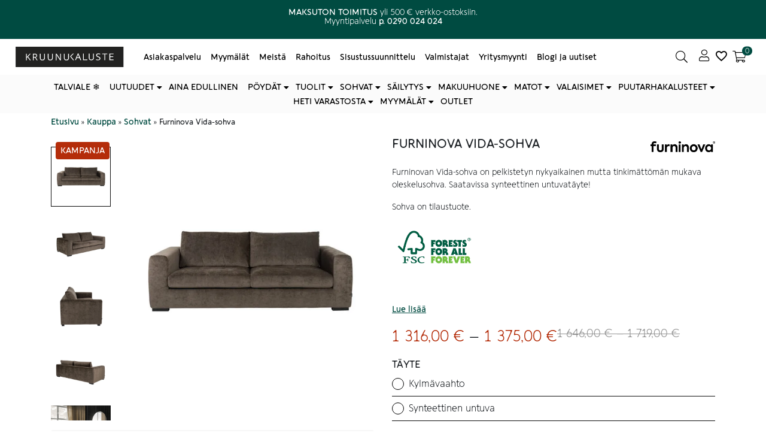

--- FILE ---
content_type: text/html; charset=UTF-8
request_url: https://kruunukaluste.fi/tuote/furninova-vida-sohva/
body_size: 45405
content:
<!doctype html><html lang="fi"><head><script data-no-optimize="1">var litespeed_docref=sessionStorage.getItem("litespeed_docref");litespeed_docref&&(Object.defineProperty(document,"referrer",{get:function(){return litespeed_docref}}),sessionStorage.removeItem("litespeed_docref"));</script> <meta charset="utf-8" /><meta name="viewport" content="width=device-width, initial-scale=1.0, minimum-scale=1"><meta http-equiv="X-UA-Compatible" content="IE=edge,chrome=1"><link rel="profile" href="http://gmpg.org/xfn/11" /><link rel="pingback" href="https://kruunukaluste.fi/xmlrpc.php" /><meta name='robots' content='index, follow, max-image-preview:large, max-snippet:-1, max-video-preview:-1' /><style>img:is([sizes="auto" i], [sizes^="auto," i]) { contain-intrinsic-size: 3000px 1500px }</style> <script data-cfasync="false" data-pagespeed-no-defer>var gtm4wp_datalayer_name = "dataLayer";
	var dataLayer = dataLayer || [];
	const gtm4wp_use_sku_instead = 0;
	const gtm4wp_currency = 'EUR';
	const gtm4wp_product_per_impression = 5;
	const gtm4wp_clear_ecommerce = false;
	const gtm4wp_datalayer_max_timeout = 2000;</script> <title>Kruunukaluste | Furninova | Vida-sohva</title><meta name="description" content="Furninovan Vida-sohva on muotoilultaan pelkistetyn nykyaikainen mutta tinkimättömän mukava oleskelusohva. Saatavissa synteettinen untuvatäyte!" /><link rel="canonical" href="https://kruunukaluste.fi/tuote/furninova-vida-sohva/" /><meta property="og:locale" content="fi_FI" /><meta property="og:type" content="product" /><meta property="og:title" content="Kruunukaluste | Furninova | Vida-sohva" /><meta property="og:description" content="Furninovan Vida-sohva on muotoilultaan pelkistetyn nykyaikainen mutta tinkimättömän mukava oleskelusohva. Saatavissa synteettinen untuvatäyte!" /><meta property="og:url" content="https://kruunukaluste.fi/tuote/furninova-vida-sohva/" /><meta property="og:site_name" content="Kruunukaluste" /><meta property="article:modified_time" content="2026-01-19T15:08:57+00:00" /><meta property="og:image" content="https://kruunukaluste.fi/wp-content/uploads/2023/02/189VIDASO-furninova-vida-sohva-ruskea-eros-mole-kangasverhoilu-mustat-puujalat-etu.jpg" /><meta property="og:image:width" content="1000" /><meta property="og:image:height" content="1000" /><meta property="og:image:type" content="image/jpeg" /><meta property="og:image" content="https://cdn-fi.kruunukaluste.fi/wp-content/uploads/2023/02/189VIDASO-furninova-vida-sohva-ruskea-eros-mole-kangasverhoilu-mustat-jalat.jpg" /><meta property="og:image:width" content="1000" /><meta property="og:image:height" content="1000" /><meta property="og:image:type" content="image/jpeg" /><meta property="og:image" content="https://cdn-fi.kruunukaluste.fi/wp-content/uploads/2023/02/189VIDASO-furninova-vida-sohva-ruskea-eros-mole-kangasverhoilu-sivu.jpg" /><meta property="og:image:width" content="1000" /><meta property="og:image:height" content="1000" /><meta property="og:image:type" content="image/jpeg" /><meta property="og:image" content="https://cdn-fi.kruunukaluste.fi/wp-content/uploads/2023/02/189VIDASO-furninova-vida-sohva-ruskea-eros-mole-kangasverhoilu-mustat-puujalat-taka.jpg" /><meta property="og:image:width" content="1000" /><meta property="og:image:height" content="1000" /><meta property="og:image:type" content="image/jpeg" /><meta property="og:image" content="https://cdn-fi.kruunukaluste.fi/wp-content/uploads/2023/02/189VIDADIV-furninova-vida-kulmadivaanisohva-vaalea-matiss-nature-miljoo.jpg" /><meta property="og:image:width" content="1000" /><meta property="og:image:height" content="1000" /><meta property="og:image:type" content="image/jpeg" /><meta name="twitter:card" content="summary_large_image" /><meta name="twitter:label1" content="Saatavuus" /><meta name="twitter:data1" content="Jälkitoimituksessa" /> <script type="application/ld+json" class="yoast-schema-graph">{"@context":"https://schema.org","@graph":[{"@type":["WebPage","ItemPage"],"@id":"https://kruunukaluste.fi/tuote/furninova-vida-sohva/","url":"https://kruunukaluste.fi/tuote/furninova-vida-sohva/","name":"Kruunukaluste | Furninova | Vida-sohva","isPartOf":{"@id":"https://kruunukaluste.fi/#website"},"primaryImageOfPage":{"@id":"https://kruunukaluste.fi/tuote/furninova-vida-sohva/#primaryimage"},"image":{"@id":"https://kruunukaluste.fi/tuote/furninova-vida-sohva/#primaryimage"},"thumbnailUrl":"https://cdn-fi.kruunukaluste.fi/wp-content/uploads/2023/02/189VIDASO-furninova-vida-sohva-ruskea-eros-mole-kangasverhoilu-mustat-puujalat-etu.jpg","description":"Furninovan Vida-sohva on muotoilultaan pelkistetyn nykyaikainen mutta tinkimättömän mukava oleskelusohva. Saatavissa synteettinen untuvatäyte!","breadcrumb":{"@id":"https://kruunukaluste.fi/tuote/furninova-vida-sohva/#breadcrumb"},"inLanguage":"fi","potentialAction":{"@type":"BuyAction","target":"https://kruunukaluste.fi/tuote/furninova-vida-sohva/"}},{"@type":"ImageObject","inLanguage":"fi","@id":"https://kruunukaluste.fi/tuote/furninova-vida-sohva/#primaryimage","url":"https://cdn-fi.kruunukaluste.fi/wp-content/uploads/2023/02/189VIDASO-furninova-vida-sohva-ruskea-eros-mole-kangasverhoilu-mustat-puujalat-etu.jpg","contentUrl":"https://cdn-fi.kruunukaluste.fi/wp-content/uploads/2023/02/189VIDASO-furninova-vida-sohva-ruskea-eros-mole-kangasverhoilu-mustat-puujalat-etu.jpg","width":1000,"height":1000,"caption":"Furninova Vida-sohva"},{"@type":"BreadcrumbList","@id":"https://kruunukaluste.fi/tuote/furninova-vida-sohva/#breadcrumb","itemListElement":[{"@type":"ListItem","position":1,"name":"Etusivu","item":"https://kruunukaluste.fi/"},{"@type":"ListItem","position":2,"name":"Kauppa","item":"https://kruunukaluste.fi/kauppa/"},{"@type":"ListItem","position":3,"name":"Sohvat","item":"https://kruunukaluste.fi/kauppa/sohvat/"},{"@type":"ListItem","position":4,"name":"Furninova Vida-sohva"}]},{"@type":"WebSite","@id":"https://kruunukaluste.fi/#website","url":"https://kruunukaluste.fi/","name":"Kruunukaluste","description":"","publisher":{"@id":"https://kruunukaluste.fi/#organization"},"potentialAction":[{"@type":"SearchAction","target":{"@type":"EntryPoint","urlTemplate":"https://kruunukaluste.fi/?s={search_term_string}"},"query-input":{"@type":"PropertyValueSpecification","valueRequired":true,"valueName":"search_term_string"}}],"inLanguage":"fi"},{"@type":"Organization","@id":"https://kruunukaluste.fi/#organization","name":"Kruunukaluste Oy","url":"https://kruunukaluste.fi/","logo":{"@type":"ImageObject","inLanguage":"fi","@id":"https://kruunukaluste.fi/#/schema/logo/image/","url":"https://cdn-fi.kruunukaluste.fi/wp-content/uploads/2021/02/kruunukaluste_logo_desktop_menu.svg","contentUrl":"https://cdn-fi.kruunukaluste.fi/wp-content/uploads/2021/02/kruunukaluste_logo_desktop_menu.svg","width":1,"height":1,"caption":"Kruunukaluste Oy"},"image":{"@id":"https://kruunukaluste.fi/#/schema/logo/image/"},"sameAs":["https://www.facebook.com/Kruunukaluste/","https://www.instagram.com/kruunukaluste/?hl=fi","https://www.youtube.com/channel/UCKOvGbCGxYgzbXs04drnhag","https://fi.pinterest.com/kruunukaluste/"]}]}</script> <meta property="product:brand" content="Furninova" /><meta property="og:availability" content="backorder" /><meta property="product:availability" content="available for order" /><meta property="product:retailer_item_id" content="189VIDASO" /><meta property="product:condition" content="new" />
<style id="litespeed-ccss">img:is([sizes="auto"i],[sizes^="auto,"i]){contain-intrinsic-size:3000px 1500px}:root{--wp--preset--aspect-ratio--square:1;--wp--preset--aspect-ratio--4-3:4/3;--wp--preset--aspect-ratio--3-4:3/4;--wp--preset--aspect-ratio--3-2:3/2;--wp--preset--aspect-ratio--2-3:2/3;--wp--preset--aspect-ratio--16-9:16/9;--wp--preset--aspect-ratio--9-16:9/16;--wp--preset--color--black:#000000;--wp--preset--color--cyan-bluish-gray:#abb8c3;--wp--preset--color--white:#ffffff;--wp--preset--color--pale-pink:#f78da7;--wp--preset--color--vivid-red:#cf2e2e;--wp--preset--color--luminous-vivid-orange:#ff6900;--wp--preset--color--luminous-vivid-amber:#fcb900;--wp--preset--color--light-green-cyan:#7bdcb5;--wp--preset--color--vivid-green-cyan:#00d084;--wp--preset--color--pale-cyan-blue:#8ed1fc;--wp--preset--color--vivid-cyan-blue:#0693e3;--wp--preset--color--vivid-purple:#9b51e0;--wp--preset--gradient--vivid-cyan-blue-to-vivid-purple:linear-gradient(135deg,rgba(6,147,227,1) 0%,rgb(155,81,224) 100%);--wp--preset--gradient--light-green-cyan-to-vivid-green-cyan:linear-gradient(135deg,rgb(122,220,180) 0%,rgb(0,208,130) 100%);--wp--preset--gradient--luminous-vivid-amber-to-luminous-vivid-orange:linear-gradient(135deg,rgba(252,185,0,1) 0%,rgba(255,105,0,1) 100%);--wp--preset--gradient--luminous-vivid-orange-to-vivid-red:linear-gradient(135deg,rgba(255,105,0,1) 0%,rgb(207,46,46) 100%);--wp--preset--gradient--very-light-gray-to-cyan-bluish-gray:linear-gradient(135deg,rgb(238,238,238) 0%,rgb(169,184,195) 100%);--wp--preset--gradient--cool-to-warm-spectrum:linear-gradient(135deg,rgb(74,234,220) 0%,rgb(151,120,209) 20%,rgb(207,42,186) 40%,rgb(238,44,130) 60%,rgb(251,105,98) 80%,rgb(254,248,76) 100%);--wp--preset--gradient--blush-light-purple:linear-gradient(135deg,rgb(255,206,236) 0%,rgb(152,150,240) 100%);--wp--preset--gradient--blush-bordeaux:linear-gradient(135deg,rgb(254,205,165) 0%,rgb(254,45,45) 50%,rgb(107,0,62) 100%);--wp--preset--gradient--luminous-dusk:linear-gradient(135deg,rgb(255,203,112) 0%,rgb(199,81,192) 50%,rgb(65,88,208) 100%);--wp--preset--gradient--pale-ocean:linear-gradient(135deg,rgb(255,245,203) 0%,rgb(182,227,212) 50%,rgb(51,167,181) 100%);--wp--preset--gradient--electric-grass:linear-gradient(135deg,rgb(202,248,128) 0%,rgb(113,206,126) 100%);--wp--preset--gradient--midnight:linear-gradient(135deg,rgb(2,3,129) 0%,rgb(40,116,252) 100%);--wp--preset--font-size--small:13px;--wp--preset--font-size--medium:20px;--wp--preset--font-size--large:36px;--wp--preset--font-size--x-large:42px;--wp--preset--spacing--20:0.44rem;--wp--preset--spacing--30:0.67rem;--wp--preset--spacing--40:1rem;--wp--preset--spacing--50:1.5rem;--wp--preset--spacing--60:2.25rem;--wp--preset--spacing--70:3.38rem;--wp--preset--spacing--80:5.06rem;--wp--preset--shadow--natural:6px 6px 9px rgba(0, 0, 0, 0.2);--wp--preset--shadow--deep:12px 12px 50px rgba(0, 0, 0, 0.4);--wp--preset--shadow--sharp:6px 6px 0px rgba(0, 0, 0, 0.2);--wp--preset--shadow--outlined:6px 6px 0px -3px rgba(255, 255, 255, 1), 6px 6px rgba(0, 0, 0, 1);--wp--preset--shadow--crisp:6px 6px 0px rgba(0, 0, 0, 1)}button.pswp__button{box-shadow:none!important;background-image:url(https://cdn-fi.kruunukaluste.fi/wp-content/plugins/woocommerce/assets/css/photoswipe/default-skin/default-skin.png)!important}button.pswp__button,button.pswp__button--arrow--left::before,button.pswp__button--arrow--right::before{background-color:transparent!important}button.pswp__button--arrow--left,button.pswp__button--arrow--right{background-image:none!important}.pswp{display:none;position:absolute;width:100%;height:100%;left:0;top:0;overflow:hidden;-ms-touch-action:none;touch-action:none;z-index:1500;-webkit-text-size-adjust:100%;-webkit-backface-visibility:hidden;outline:0}.pswp *{-webkit-box-sizing:border-box;box-sizing:border-box}.pswp__bg{position:absolute;left:0;top:0;width:100%;height:100%;background:#000;opacity:0;-webkit-transform:translateZ(0);transform:translateZ(0);-webkit-backface-visibility:hidden;will-change:opacity}.pswp__scroll-wrap{position:absolute;left:0;top:0;width:100%;height:100%;overflow:hidden}.pswp__container{-ms-touch-action:none;touch-action:none;position:absolute;left:0;right:0;top:0;bottom:0}.pswp__container{-webkit-touch-callout:none}.pswp__bg{will-change:opacity}.pswp__container{-webkit-backface-visibility:hidden}.pswp__item{position:absolute;left:0;right:0;top:0;bottom:0;overflow:hidden}.pswp__button{width:44px;height:44px;position:relative;background:0 0;overflow:visible;-webkit-appearance:none;display:block;border:0;padding:0;margin:0;float:left;opacity:.75;-webkit-box-shadow:none;box-shadow:none}.pswp__button::-moz-focus-inner{padding:0;border:0}.pswp__button,.pswp__button--arrow--left:before,.pswp__button--arrow--right:before{background:url(https://cdn-fi.kruunukaluste.fi/wp-content/plugins/woocommerce/assets/css/photoswipe/default-skin/default-skin.png)0 0 no-repeat;background-size:264px 88px;width:44px;height:44px}.pswp__button--close{background-position:0-44px}.pswp__button--share{background-position:-44px -44px}.pswp__button--fs{display:none}.pswp__button--zoom{display:none;background-position:-88px 0}.pswp__button--arrow--left,.pswp__button--arrow--right{background:0 0;top:50%;margin-top:-50px;width:70px;height:100px;position:absolute}.pswp__button--arrow--left{left:0}.pswp__button--arrow--right{right:0}.pswp__button--arrow--left:before,.pswp__button--arrow--right:before{content:"";top:35px;background-color:rgb(0 0 0/.3);height:30px;width:32px;position:absolute}.pswp__button--arrow--left:before{left:6px;background-position:-138px -44px}.pswp__button--arrow--right:before{right:6px;background-position:-94px -44px}.pswp__share-modal{display:block;background:rgb(0 0 0/.5);width:100%;height:100%;top:0;left:0;padding:10px;position:absolute;z-index:1600;opacity:0;-webkit-backface-visibility:hidden;will-change:opacity}.pswp__share-modal--hidden{display:none}.pswp__share-tooltip{z-index:1620;position:absolute;background:#fff;top:56px;border-radius:2px;display:block;width:auto;right:44px;-webkit-box-shadow:0 2px 5px rgb(0 0 0/.25);box-shadow:0 2px 5px rgb(0 0 0/.25);-webkit-transform:translateY(6px);-ms-transform:translateY(6px);transform:translateY(6px);-webkit-backface-visibility:hidden;will-change:transform}.pswp__counter{position:relative;left:0;top:0;height:44px;font-size:13px;line-height:44px;color:#fff;opacity:.75;padding:0 10px;margin-inline-end:auto}.pswp__caption{position:absolute;left:0;bottom:0;width:100%;min-height:44px}.pswp__caption__center{text-align:left;max-width:420px;margin:0 auto;font-size:13px;padding:10px;line-height:20px;color:#ccc}.pswp__preloader{width:44px;height:44px;position:absolute;top:0;left:50%;margin-left:-22px;opacity:0;will-change:opacity;direction:ltr}.pswp__preloader__icn{width:20px;height:20px;margin:12px}@media screen and (max-width:1024px){.pswp__preloader{position:relative;left:auto;top:auto;margin:0;float:right}}.pswp__ui{-webkit-font-smoothing:auto;visibility:visible;opacity:1;z-index:1550}.pswp__top-bar{position:absolute;left:0;top:0;height:44px;width:100%;display:flex;justify-content:flex-end}.pswp__caption,.pswp__top-bar{-webkit-backface-visibility:hidden;will-change:opacity}.pswp__caption,.pswp__top-bar{background-color:rgb(0 0 0/.5)}.pswp__ui--hidden .pswp__button--arrow--left,.pswp__ui--hidden .pswp__button--arrow--right,.pswp__ui--hidden .pswp__caption,.pswp__ui--hidden .pswp__top-bar{opacity:.001}.woocommerce div.snize-recommendation-wrapper{overflow-x:visible}*,*::before,*::after{box-sizing:border-box}html{font-family:sans-serif;line-height:1.15;-webkit-text-size-adjust:100%}figure,header,main,nav{display:block}body{margin:0;font-family:-apple-system,BlinkMacSystemFont,"Segoe UI",Roboto,"Helvetica Neue",Arial,"Noto Sans",sans-serif,"Apple Color Emoji","Segoe UI Emoji","Segoe UI Symbol","Noto Color Emoji";font-size:1rem;font-display:swap;font-weight:400;line-height:1.5;color:#212529;text-align:left;background-color:#fff}h1,h2,h5{margin-top:0;margin-bottom:.5rem}p{margin-top:0;margin-bottom:1rem}ul{margin-top:0;margin-bottom:1rem}ul ul{margin-bottom:0}strong{font-weight:bolder}a{color:#007bff;text-decoration:none;background-color:#fff0}a:not([href]):not([tabindex]){color:inherit;text-decoration:none}figure{margin:0 0 1rem}img{vertical-align:middle;border-style:none}svg{overflow:hidden;vertical-align:middle}table{border-collapse:collapse}th{text-align:inherit}label{display:inline-block;margin-bottom:.5rem}button{border-radius:0}input,button,select{margin:0;font-family:inherit;font-size:inherit;line-height:inherit}button,input{overflow:visible}button,select{text-transform:none}select{word-wrap:normal}button,[type="button"],[type="submit"]{-webkit-appearance:button}button::-moz-focus-inner,[type="button"]::-moz-focus-inner,[type="submit"]::-moz-focus-inner{padding:0;border-style:none}input[type="radio"]{box-sizing:border-box;padding:0}[type="number"]::-webkit-inner-spin-button,[type="number"]::-webkit-outer-spin-button{height:auto}::-webkit-file-upload-button{font:inherit;-webkit-appearance:button}h1,h2,h5{margin-bottom:.5rem;font-weight:500;line-height:1.2}h1{font-size:2.5rem}h2{font-size:2rem}h5{font-size:1.125rem}@media (max-width:767.98px){h1{font-size:1.75rem}h2{font-size:1.5rem}h5{font-size:1rem}}.container{width:100%;padding-right:15px;padding-left:15px;margin-right:auto;margin-left:auto}@media (min-width:576px){.container{max-width:540px}}@media (min-width:768px){.container{max-width:720px}}@media (min-width:992px){.container{max-width:960px}}@media (min-width:1200px){.container{max-width:1140px}}.container-fluid{width:100%;padding-right:15px;padding-left:15px;margin-right:auto;margin-left:auto}.row{display:flex;flex-wrap:wrap;margin-right:-15px;margin-left:-15px}.col-12,.col,.col-md-6,.col-md{position:relative;width:100%;padding-right:15px;padding-left:15px}.col{flex-basis:0%;flex-grow:1;max-width:100%}.col-12{flex:0 0 100%;max-width:100%}@media (min-width:768px){.col-md{flex-basis:0%;flex-grow:1;max-width:100%}.col-md-6{flex:0 0 50%;max-width:50%}}.fade:not(.show){opacity:0}.collapse:not(.show){display:none}.dropdown{position:relative}.dropdown-menu{position:absolute;top:100%;left:0;z-index:1000;display:none;float:left;min-width:10rem;padding:.5rem 0;margin:.125rem 0 0;font-size:1rem;color:#212529;text-align:left;list-style:none;background-color:#fff;background-clip:padding-box;border:1px solid rgb(0 0 0/.15);border-radius:.25rem}.nav{display:flex;flex-wrap:wrap;padding-left:0;margin-bottom:0;list-style:none}.nav-link{display:block;padding:.5rem 1rem}.navbar{position:relative;display:flex;flex-wrap:wrap;align-items:center;justify-content:space-between;padding:.5rem 1rem}.navbar-brand{display:inline-block;padding-top:.3125rem;padding-bottom:.3125rem;margin-right:1rem;font-size:1.25rem;line-height:inherit;white-space:nowrap}.navbar-nav{display:flex;flex-direction:column;padding-left:0;margin-bottom:0;list-style:none}.navbar-nav .nav-link{padding-right:0;padding-left:0}.navbar-nav .dropdown-menu{position:static;float:none}.navbar-collapse{flex-basis:100%;flex-grow:1;align-items:center}.navbar-toggler{padding:.25rem .75rem;font-size:1.25rem;line-height:1;background-color:#fff0;border:1px solid #fff0;border-radius:.25rem}@media (min-width:992px){.navbar-expand-lg{flex-flow:row nowrap;justify-content:flex-start}.navbar-expand-lg .navbar-nav{flex-direction:row}.navbar-expand-lg .navbar-nav .dropdown-menu{position:absolute}.navbar-expand-lg .navbar-nav .nav-link{padding-right:.5rem;padding-left:.5rem}.navbar-expand-lg .navbar-collapse{display:flex!important;flex-basis:auto}.navbar-expand-lg .navbar-toggler{display:none}}.navbar-expand{flex-flow:row nowrap;justify-content:flex-start}.navbar-expand .navbar-nav{flex-direction:row}.navbar-expand .navbar-nav .nav-link{padding-right:.5rem;padding-left:.5rem}.card-body{flex:1 1 auto;padding:1.25rem}.close{float:right;font-size:1.5rem;font-weight:700;line-height:1;color:#000;text-shadow:0 1px 0#fff;opacity:.5}button.close{padding:0;background-color:#fff0;border:0;appearance:none}.modal{position:fixed;top:0;left:0;z-index:1050;display:none;width:100%;height:100%;overflow:hidden;outline:0}.modal-dialog{position:relative;width:auto;margin:.5rem}.modal.fade .modal-dialog{transform:translate(0,-50px)}.modal-dialog-centered{display:flex;align-items:center;min-height:calc(100% - 1rem)}.modal-dialog-centered::before{display:block;height:calc(100vh - 1rem);content:""}.modal-content{position:relative;display:flex;flex-direction:column;width:100%;background-color:#fff;background-clip:padding-box;border:1px solid rgb(0 0 0/.2);border-radius:.3rem;outline:0}.modal-header{display:flex;align-items:flex-start;justify-content:space-between;padding:1rem 1rem;border-bottom:1px solid #dee2e6;border-top-left-radius:.3rem;border-top-right-radius:.3rem}.modal-header .close{padding:1rem 1rem;margin:-1rem -1rem -1rem auto}.modal-title{margin-bottom:0;line-height:1.5}.modal-body{position:relative;flex:1 1 auto;padding:1rem}.modal-footer{display:flex;align-items:center;justify-content:flex-end;padding:1rem;border-top:1px solid #dee2e6;border-bottom-right-radius:.3rem;border-bottom-left-radius:.3rem}@media (min-width:576px){.modal-dialog{max-width:500px;margin:1.75rem auto}.modal-dialog-centered{min-height:calc(100% - 3.5rem)}.modal-dialog-centered::before{height:calc(100vh - 3.5rem)}}.d-none{display:none!important}.d-flex{display:flex!important}.justify-content-center{justify-content:center!important}.position-relative{position:relative!important}.sr-only{position:absolute;width:1px;height:1px;padding:0;overflow:hidden;clip:rect(0,0,0,0);white-space:nowrap;border:0}.mb-0{margin-bottom:0!important}.my-1{margin-top:.25rem!important}.my-1{margin-bottom:.25rem!important}.mb-5{margin-bottom:3rem!important}.py-2{padding-top:.5rem!important}.py-2{padding-bottom:.5rem!important}.px-3{padding-right:1rem!important}.px-3{padding-left:1rem!important}.invisible{visibility:hidden!important}.fas,.far{-moz-osx-font-smoothing:grayscale;-webkit-font-smoothing:antialiased;display:inline-block;font-style:normal;font-variant:normal;text-rendering:auto;line-height:1}.fa-3x{font-size:3em}.fa-angle-left:before{content:""}.fa-bars:before{content:""}.fa-search:before{content:""}.sr-only{border:0;clip:rect(0,0,0,0);height:1px;margin:-1px;overflow:hidden;padding:0;position:absolute;width:1px}.fas{font-family:"Font Awesome 5 Pro";font-weight:900}.far{font-family:"Font Awesome 5 Pro";font-weight:400}#menuCheckout .modal-dialog{margin:0 0 0 auto;max-width:320px;height:100%;background-color:#fff;transform:translate3d(0,0,0);-webkit-transform:translate3d(0,0,0)}@media (max-width:991.98px){#menuCheckout .modal-dialog{max-width:90%}}@media (min-width:992px){#menuCheckout .modal-dialog{max-width:600px}}#menuCheckout .modal-content{border:none}#menuCheckout .modal-content button.close{position:absolute;right:5%;top:1rem}#menuCheckout .modal-footer .button{width:100%}.w-100{width:100%}.benefit-bar p{font-size:.75rem;margin-bottom:0;height:64px}@media screen and (min-width:361px){.benefit-bar p{height:48px}}@media screen and (min-width:483px){.benefit-bar p{height:32px}}.benefits{display:-webkit-box;display:-moz-box;display:-ms-flexbox;display:-webkit-flex;display:flex;align-items:center}.benefit{flex-basis:0%;flex-grow:1;max-width:100%;position:relative;width:100%}header{position:relative}.main-menu{max-height:999px}.main-menu .fa-bars{font-size:1.5rem}.main-menu a{color:inherit}.main-menu .my-account{position:relative;padding:0 .5rem}@media (min-width:992px){.main-menu .my-account{margin-left:auto}}.main-menu button{border:none;background-color:#fff0;position:relative;color:inherit}.main-menu .icon{display:inline-block}.main-menu .icon:before{content:"";display:block;font-family:"Font Awesome 5 Pro";text-align:center;font-weight:900;font-size:1.5rem;line-height:1}@media (max-width:991.98px){.main-menu .icon{line-height:1}}@media (max-width:991.98px){.main-menu .navbar{justify-content:normal;padding:.5rem}}.navbar-toggler{padding-left:0;padding-right:1rem}.open-minicart:before{content:"";display:block;font-family:"Font Awesome 5 Pro";text-align:center;font-weight:900;font-size:1.5rem}@media (min-width:768px){.open-minicart:before{line-height:1}}@media (min-width:992px){.icon--no-text .search-button span:not(.count),.icon--no-text .my-account span:not(.count),.icon--no-text .open-minicart span:not(.count){display:none}.icon--no-text .header-cart-count{right:0}}@media (max-width:991.98px){.icon-text--mobile-no span:not(.count){display:none}.main-menu .search-button,.main-menu .open-minicart,.main-menu .my-account{line-height:1;max-width:60px;text-align:center}}.search-form-icon{display:none;opacity:0;position:fixed;z-index:10}.logo-main-menu-wrapper{display:-webkit-box;display:-moz-box;display:-ms-flexbox;display:-webkit-flex;display:flex;flex:0 0 33.33333%;max-width:33.33333%;position:relative;width:auto}@media (min-width:768px){.logo-main-menu-wrapper.search--icon{flex-basis:0%;flex-grow:1;max-width:100%}.logo-main-menu-wrapper.search--icon .navbar-brand{flex:0 0 auto;max-width:50%}}.navbar-brand{flex:0 0 auto;max-width:50%;position:relative;width:auto}@media (max-width:767.98px){.navbar-brand{flex-basis:0%;flex-grow:1;max-width:100%;margin:0 auto}}.nav-main-menu{flex-basis:0%;flex-grow:1;max-width:100%;width:100%;position:relative;padding:0}@media (max-width:991.98px){.nav-main-menu{display:none}}.nav-main-menu .navbar-nav{flex-wrap:wrap}.nav-main-menu .nav-link{display:inline}.search-button{margin-left:auto}.search-button:before{content:"";display:block;font-family:"Font Awesome 5 Pro";text-align:center;font-weight:900;font-size:1.5rem}@media (min-width:768px){.search-button:before{line-height:1}}.search-layer{position:absolute;width:100%;height:100%;left:0;top:0;background-color:rgb(12 12 12/.3);display:none;opacity:0}.searchform--input{display:flex;position:relative;border-radius:1.5rem;-webkit-border-radius:1.5rem;-moz-border-radius:1.5rem;-ms-border-radius:1.5rem;-webkit-border:1px solid;-moz-border:1px solid;-ms-border:1px solid;border:1px solid;overflow:hidden}.searchform--input input{background-color:#fff;width:100%;padding:.25rem 0 .25rem .75rem;border:0;border-top-left-radius:1.5rem;border-bottom-left-radius:1.5rem;padding-right:30px}.searchform--input button{background-color:#fff;color:#0c0c0c;width:0;margin-left:-30px;padding:0}.bottom-menu{max-height:999px}@media (max-width:991.98px){.bottom-menu .navbar{padding:0 1rem}.bottom-menu .navbar li:not(.col-md){padding:.5rem 0}}.bottom-menu .nav{margin:0 auto;justify-content:center}.bottom-menu .nav>li>a{padding:.5rem;position:relative;color:inherit}.bottom-menu .dropdown-menu{width:100%;margin:0 auto;left:0;right:0;border-radius:0;-webkit-box-shadow:0 400px 20px 390px rgb(0 0 0/.3);box-shadow:0 400px 20px 390px rgb(0 0 0/.3);border-top:0}.bottom-menu .dropdown-menu .yamm-content{padding:1rem 0;width:100%;max-width:calc(100% - 2rem);margin:0 auto}.bottom-menu .dropdown-menu .dropdown>a{margin-bottom:1rem}.bottom-menu .dropdown-menu .dropdown ul{list-style:none;padding-left:0}.bottom-menu .dropdown-menu .dropdown ul.yamm-fw{margin-top:.875rem}@media (min-width:992px){.bottom-menu ul.nav li.dropdown ul.dropdown-menu{visibility:hidden;display:block}}#breadcrumbs span{font-size:.8rem}::-webkit-input-placeholder{color:#999}::-moz-placeholder{color:#999}:-ms-input-placeholder{color:#999}:-moz-placeholder{color:#999}#modalMenu .modal-dialog{background-color:#fff;margin:0;height:100%;max-width:100%;transform:translate3d(0,0,0);-webkit-transform:translate3d(0,0,0)}.mobile-menu .modal-header{flex-wrap:wrap;position:relative;border:0}.mobile-menu .modal-dialog .modal-content{border:none;border-radius:0;-webkit-border-radius:0;-moz-border-radius:0;-ms-border-radius:0}.mobile-menu .modal-footer{display:block;border:0}.mobile-menu .close{margin:-.5rem auto -1rem 0;padding:1rem 0;position:relative;opacity:1}.mobile-menu .dropdown>a:after{content:"";font-family:"Font Awesome 5 Pro";font-weight:900;position:absolute;right:0;top:50%;transform:translateY(-50%)}.mobile-menu .nav{margin-left:1rem;margin-right:1rem}.mobile-menu .nav>li a{display:inline-block;width:100%;margin-bottom:0;position:relative;font-weight:700;text-transform:uppercase}.mobile-menu .nav li{padding:.5rem 0;display:inline-block;width:100%}.mobile-menu .dropdown-menu{top:0;position:absolute;opacity:1;width:100%;z-index:9;display:none;border:0}.mobile-menu .dropdown-menu .dropdown{padding:0 1rem}.mobile-menu .dropdown-menu .dropdown>a{padding:.5rem 0}.mobile-menu .yamm .dropdown-menu{right:-200%}.mobile-menu .yamm .yamm-content{padding:.5rem 1rem 1rem 1rem;background-color:#fff}.mobile-menu .yamm .yamm-content a:after{content:none}.mobile-menu .yamm .yamm-content>div>li:not(.dropdown){padding:.5rem 1rem}.mobile-menu .yamm-fw{list-style:none;padding-left:0}.yamm .dropdown{position:static}.yamm .dropdown-menu{left:auto}.yamm .yamm-content{padding:1rem}body:after{content:url(https://cdn-fi.kruunukaluste.fi/wp-content/themes/bgh-theme/assets/images/sbi-sprite.png);display:none}@media (max-width:767.98px){html{font-size:95%}}body{font-family:"Raleway",sans-serif}img{max-width:100%;height:auto}.text-center{text-align:center}.button{padding:.5rem 2rem;border:0;display:inline-block;text-align:center;text-decoration:none;vertical-align:middle;line-height:1.5;border:1px solid}@media (max-width:767.98px){.button{padding:.5rem .75rem}}.hide-menu-column>a{display:none!important}.screen-reader-text{border:0;clip:rect(1px,1px,1px,1px);clip-path:inset(50%);height:1px;margin:-1px;overflow:hidden;padding:0;position:absolute;width:1px;word-wrap:normal!important}.back_to_top{position:fixed;bottom:20px;right:20px;background:rgb(0 0 0/.8);width:30px;height:30px;text-decoration:none;visibility:hidden;opacity:0;z-index:10000;border-radius:50%;-webkit-border-radius:50%}a.back_to_top{color:#fff;text-align:center;font-size:1.5em}.back_to_top svg{top:50%;left:50%;-ms-transform:translateX(-50%) translateY(-50%);transform:translateX(-50%) translateY(-50%);transform-style:preserve-3d;position:absolute;fill:#fff;margin:0;opacity:.8;font-size:19px}main{position:relative}main a{text-decoration:underline}.carousel-row .arrow{position:absolute;top:50%;transform:translateY(-50%)}.carousel-row .arrow.left{left:0}.card img{width:100%}.card-body{display:-webkit-box;display:-moz-box;display:-ms-flexbox;display:-webkit-flex;display:flex;-webkit-flex-direction:column;-moz-flex-direction:column;-ms-flex-direction:column;flex-direction:column}.card-body a{margin-top:auto}.summary{position:relative;z-index:99;width:100%;padding-right:15px;padding-left:15px}@media (max-width:767.98px){.summary{margin-top:0}}@media (min-width:768px){.summary{flex:0 0 50%;max-width:50%}}.summary h1.product_title{font-size:1.25rem;font-weight:700}.summary h2.link-to-brand{font-size:1rem;font-weight:400;line-height:1.5}.summary .quantity{display:-webkit-box;display:-moz-box;display:-ms-flexbox;display:-webkit-flex;display:flex;flex-wrap:wrap}.summary .quantity label:not(.screen-reader-text){width:100%}.summary .quantity input{width:45px;height:45px;border-radius:0;text-align:center}.summary .quantity input.qty{border-top:1px solid;border-bottom:1px solid;border-left:0;border-right:0}.summary .quantity input.plus,.summary .quantity input.minus{-webkit-border:1px solid;-moz-border:1px solid;-ms-border:1px solid;border:1px solid;background-color:#fff0}.summary .quantity input.minus{border-right:0}.summary .quantity input.plus{border-left:0}.summary .variations select{padding:.25rem;margin-bottom:.5rem;display:block}.summary .variations label{margin-bottom:0}.summary .variations .reset_variations{display:block;margin-top:.5rem}.summary .variation{margin-bottom:.5rem}@media (min-width:768px){.summary .sticky{position:-webkit-sticky;position:sticky;top:6rem}}.summary .cart{opacity:1;width:100%}.image-variation{display:inline-block}.image-variation input{position:absolute;opacity:0;width:0;height:0}.image-variation img{width:70px;-webkit-border:2px solid #fff0;-moz-border:2px solid #fff0;-ms-border:2px solid #fff0;border:2px solid #fff0}.radio-variation{border-bottom:1px solid #0c0c0c;margin-bottom:.5rem;padding-bottom:.5rem;display:-webkit-box;display:-moz-box;display:-ms-flexbox;display:-webkit-flex;display:flex;align-items:center}.radio-variation input[type="radio"]{-webkit-appearance:none;-moz-appearance:none;appearance:none;height:20px;line-height:1.25;width:auto;padding:0 .5rem 0 0;border:0}.radio-variation input[type="radio"]:after{content:"";width:20px;height:inherit;border:solid 1px;display:block;border-radius:.375rem;-webkit-border-radius:.375rem;-moz-border-radius:.375rem;-ms-border-radius:.375rem}.radio-variation label{width:100%}.woocommerce-product-gallery figure{margin-bottom:0}.product-images{position:relative;width:100%;padding-right:15px;padding-left:15px}@media (min-width:768px){.product-images{flex:0 0 50%;max-width:50%}}.product-image-gallery{position:relative;overflow:hidden}@media screen and (max-width:415px){.product-image-gallery{min-height:346px!important}}@media screen and (max-width:992px){.product-image-gallery{min-height:360px!important}}@media screen and (max-width:1350px){.product-image-gallery{min-height:473px!important}}.woocommerce-tabs .card-body{padding-left:0}.woocommerce-tabs .shop_attributes p{margin-bottom:0}:root{--nmww--modal-spacing:30px;--nmww--color-overlay:rgba(40,40,40, 0.3)}@media (max-width:749px){:root{--nmww--modal-spacing:20px}}[class^="nmww-icon-"]{font-family:"nmww-icon"!important;speak:never;font-style:normal;font-weight:400;font-variant:normal;text-transform:none;line-height:1;-webkit-font-smoothing:antialiased;-moz-osx-font-smoothing:grayscale}.nmww-icon-close:before{content:""}.nmww-icon-heart-outline:before{content:""}@-webkit-keyframes nmwwSpin{0%{transform:rotate(0deg)}100%{transform:rotate(360deg)}}@keyframes nmwwSpin{0%{transform:rotate(0deg)}100%{transform:rotate(360deg)}}.nmww-button *,.nmww-button{-webkit-box-sizing:border-box;box-sizing:border-box}body:not(.nmww-buttons-ready) .nmww-button{opacity:0!important}.nmww-button i{position:relative}.nmww-button i:after{position:absolute;left:0;z-index:100;font-family:"nmww-icon";line-height:1;-webkit-font-smoothing:antialiased;-moz-osx-font-smoothing:grayscale;content:"";opacity:0}.nmww-button-single-product-wrapper{clear:both;width:100%}body:not(.nmww-buttons-ready) .nmww-button-single-product-wrapper{display:none}.nmww-button.for-single-product-summary{position:relative;display:inline-flex;align-items:center;margin-top:.75rem;padding-left:1.625rem}.nmww-button.for-single-product-summary i{position:absolute;left:0;font-size:1.25rem;line-height:1}.nmww-button.for-single-product-summary:not(.added) .nmww-button-title:last-of-type{display:none}.nmww-panel *,.nmww-panel{-webkit-box-sizing:border-box;box-sizing:border-box}.nmww-panel *:not(.button){margin:0;padding:0}.nmww-panel{position:fixed;top:0;right:0;left:auto;z-index:10020;width:calc(100% - var(--nmww--modal-spacing));max-width:480px;height:100%;margin:0;padding:0;border:0 none;backface-visibility:hidden;transform:translateX(100%);background-color:var(--nmww--color-background)}.nmww-panel .nmww-panel-inner{height:100%}.nmww-panel .nmww-panel-contents{display:none;flex-direction:column;justify-content:space-between;height:100%;max-height:-webkit-fill-available;max-height:-moz-available;max-height:fill-available}.nmww-panel.is-loading:not(.has-items) .nmww-panel-inner:before{position:absolute;top:50%;left:50%;z-index:100;display:block;content:" ";width:28px;height:28px;margin:-.5rem -.5rem 0 0;border-width:1px;border-style:solid;border-color:var(--nmww--color-foreground) var(--nmww--color-foreground) var(--nmww--color-background) var(--nmww--color-background);border-radius:2rem;transform:translateZ(0);-webkit-animation:nmwwSpin 0.6s infinite linear;animation:nmwwSpin 0.6s infinite linear}.nmww-panel .nmww-panel-empty{display:none;flex-direction:column;height:100%;padding-top:max(80px,12vh);padding-right:var(--nmww--modal-spacing);padding-bottom:40px;padding-left:var(--nmww--modal-spacing);text-align:center}.nmww-panel .nmww-panel-header{position:relative;padding:26px var(--nmww--modal-spacing)}.nmww-panel .nmww-panel-title{display:block;font-size:18px;line-height:1.5;margin:0}.nmww-panel #nmww-panel-close{position:absolute;top:30px;right:var(--nmww--modal-spacing);z-index:10;display:flex;justify-content:center;align-items:center;font-size:20px;line-height:1;text-decoration:none}.nmww-panel #nmww-panel-items{position:relative;flex-grow:1;overflow-y:auto;-webkit-overflow-scrolling:touch;-ms-overflow-style:none;scrollbar-width:none;padding:0 var(--nmww--modal-spacing)}.nmww-panel #nmww-panel-items::-webkit-scrollbar{display:none}.nmww-panel .nmww-panel-actions{padding:30px var(--nmww--modal-spacing) 32px;border-top:1px solid var(--nmww--color-border)}.nmww-panel .nmww-panel-actions .button{display:flex;align-items:center;justify-content:center;width:100%;font-size:16px;margin:0;text-align:center}@media (max-width:1080px){.nmww-panel .nmww-panel-actions{padding-bottom:30px}}#nmww-panel-overlay{position:fixed;top:0;left:0;z-index:1001;content:"";opacity:0;visibility:hidden;width:1px;height:1px;margin:0;padding:0;transform:translateX(0);background-color:var(--nmww--color-overlay)}:root{--nmww--color-button:#247f75;--nmww--color-border:#e3e3e3;--nmww--color-buttons-font:#ffffff;--nmww--color-buttons-background:#247f75;--nmww--color-foreground:#247f75;--nmww--color-background:#ffffff}.main-menu .icon::before{font-weight:300;font-size:1.25rem}.logo-main-menu-wrapper{flex:0 0 50%;max-width:50%}.open-minicart{display:flex}.open-minicart:before{font-weight:300;font-size:1.25rem}.search-button{margin-right:5px}.search-button::before{font-weight:300;font-size:1.25rem}.header-cart-count{-webkit-box-sizing:border-box;box-sizing:border-box;align-items:center;justify-content:center;font-size:12px;font-weight:400;color:var(--nmww--color-background);min-width:15px;height:15px;padding:0 5px;white-space:nowrap;transform:translate(-7px,calc(-50%));border-radius:20px;background-color:var(--nmww--color-foreground);border:unset;line-height:1.2}@media (max-width:991.98px){.header-cart-count{top:54px;right:0rem}}@media (min-width:992px){.header-cart-count{top:57px;right:0.5rem!important}}html{scroll-behavior:smooth}.logo{width:200px;height:34px;aspect-ratio:200/34}@media (min-width:1400px){.container{margin:auto;max-width:1380px}}body,p,a,label,select,option{font-family:"Aquawax-Fx",sans-serif}body{height:100%;min-height:100vh;display:flex;flex-direction:column}main{min-height:100vh}h1,h2,h5{font-weight:400;font-family:"Aquawax-Fx",sans-serif}p,a{font-size:14px;font-family:"Aquawax-Fx",sans-serif}a{font-weight:700}h1{font-size:2.5rem}@media (max-width:767.98px){h1{font-size:1.75rem}}h2{font-size:2rem}@media (max-width:767.98px){h2{font-size:1.5rem}}@media (max-width:767.98px){h5{font-size:1rem}}button,.button{border:1px solid #fff0;border-radius:1px}header .navbar ul li a{font-weight:400}header .navbar #menu-bottom-menu>li.hide-menu-column{display:none}header .navbar #menu-bottom-menu li a{text-transform:uppercase}.benefits p{font-size:14px;min-height:2.8em}@media (max-width:767.98px){.benefits{flex-wrap:wrap;flex-direction:column}}.benefits div.benefit{padding:5px;text-align:center;line-height:1.1;min-height:min-content}.benefits div.benefit a{white-space:nowrap}.card .card-body{min-height:10em;flex:1 1 auto;hyphens:auto;padding:.7rem}.arrow{background-color:#fff;padding:.25rem 1.25rem .25rem 1.25rem;z-index:1000}.arrow:before{font-size:2rem}@media (max-width:767.98px){.arrow:before{font-size:1.5rem}}.modal-footer button{border-radius:1px;border:1px solid #000;font-weight:700;font-size:14px}header .navbar-brand{z-index:1}header .searchform{z-index:200}header .searchform--input{margin-top:0rem}header .searchform--input #searchsubmit{padding-right:.5rem}header .open-minicart{z-index:1}.navbar-collapse .dropdown a{margin-right:.5rem;position:relative}.navbar-collapse .dropdown a::after{content:"";font-family:"Font Awesome 5 Pro";font-display:swap;font-weight:700;position:absolute;right:-5px;top:7px}.navbar-collapse .dropdown .dropdown-menu{width:auto;-webkit-box-shadow:0 5px 7px 1px rgb(0 0 0/.3);box-shadow:0 5px 7px 1px rgb(0 0 0/.3);right:unset;left:auto}.navbar-collapse .dropdown .dropdown-menu .yamm-content{max-width:unset}.navbar-collapse .dropdown .dropdown-menu .yamm-content .row{margin:auto 0}.navbar-collapse .dropdown .dropdown-menu .yamm-content .row li{text-align:left;padding-right:2rem;padding-left:2rem}.navbar-collapse .dropdown .dropdown-menu .yamm-content .row li ul li{padding-left:0;padding-right:0}.navbar-collapse .dropdown .dropdown-menu .yamm-content .row li ul li a{color:#000}.navbar-collapse .dropdown .dropdown-menu .yamm-content .row li ul li a::after{content:""}.navbar-collapse .dropdown .dropdown-menu .yamm-content .row li .elementy-ul{margin-top:0}#modalMenu .modal-menu-content ul li a{color:#000;font-weight:400}#modalMenu .modal-menu-content ul li a::after{color:#247f75}#modalMenu .modal-menu-content ul li ul{text-align:left}.back_to_top{right:90px!important}#breadcrumbs .row{min-height:2em}.nmww-wishlist-button{margin-right:0.5rem!important}.nmww-button-single-product-wrapper .nmww-button .nmww-icon-heart-outline{color:#247f75!important}.main-menu .icon::before{font-weight:300;font-size:1.25rem}.logo-main-menu-wrapper{flex:0 0 50%;max-width:50%}.open-minicart{display:flex}.open-minicart:before{font-weight:300;font-size:1.25rem}.search-button{margin-right:5px}.search-button::before{font-weight:300;font-size:1.25rem}.header-cart-count{-webkit-box-sizing:border-box;box-sizing:border-box;align-items:center;justify-content:center;font-size:12px;font-weight:400;color:var(--nmww--color-background);min-width:15px;height:15px;padding:0 5px;white-space:nowrap;transform:translate(-7px,calc(-50%));border-radius:20px;background-color:var(--nmww--color-foreground);border:unset;line-height:1.2}@media (max-width:991.98px){.header-cart-count{top:54px;right:0rem}}@media (min-width:992px){.header-cart-count{top:57px;right:0.5rem!important}}.main-menu .icon::before{font-weight:300;font-size:1.25rem}.logo-main-menu-wrapper{flex:0 0 50%;max-width:50%}.open-minicart{display:flex}.open-minicart:before{font-weight:300;font-size:1.25rem}.search-button{margin-right:5px}.search-button::before{font-weight:300;font-size:1.25rem}.header-cart-count{-webkit-box-sizing:border-box;box-sizing:border-box;align-items:center;justify-content:center;font-size:12px;font-weight:400;color:var(--nmww--color-background);min-width:15px;height:15px;padding:0 5px;white-space:nowrap;transform:translate(-7px,calc(-50%));border-radius:20px;background-color:var(--nmww--color-foreground);border:unset;line-height:1.2}@media (max-width:991.98px){.header-cart-count{top:54px;right:0rem}}@media (min-width:992px){.header-cart-count{top:57px;right:0.5rem!important}}.summary{width:100%;min-height:900px}.summary .sticky{display:flex;flex-wrap:wrap;align-items:center}@media (max-width:767.98px){.summary .sticky .product-brand-img{max-height:25px!important;max-width:40%}}@media (max-width:767.98px){.summary .sticky .product_title.entry-title{order:0}}@media (max-width:767.98px){.summary .sticky .price{order:1}}@media (max-width:767.98px){.summary .sticky .woocommerce-product-details__short-description{order:3}}@media (max-width:767.98px){.summary .sticky .link-to-brand{order:4}}@media (max-width:767.98px){.summary .sticky .variations_form.cart,.summary .sticky .cart{order:5}}.summary h1.product_title{width:80%;font-weight:400;text-transform:uppercase;font-family:"Maven Pro",sans-serif}@media (max-width:575.98px){.summary h1.product_title{width:100%}}.summary .price{font-size:1.6rem;margin-bottom:0;width:100%;display:flex}.summary .link-to-brand{display:none}.summary .woocommerce-product-details__short-description{margin-top:1rem}@media (max-width:767.98px){.summary .woocommerce-product-details__short-description{display:none}}.summary .variations{margin-top:1rem}.summary .variations .variation{margin-bottom:1.5rem}.summary .variations .variation>label{font-weight:700;text-transform:uppercase;margin-bottom:.5rem}.summary .value .image-variation{margin-right:5px}.summary .value .image-variation img{height:38px;width:auto;border:1px solid #A4A5A9}.summary .quantity{min-height:5em}.summary .quantity label{font-weight:700;text-transform:uppercase}.radio-variation input[type="radio"]:after{border-radius:25rem;-webkit-border-radius:25rem;-moz-border-radius:25rem;-ms-border-radius:25rem}.product-brand-img{margin-left:auto;max-width:20%;height:auto;max-height:70px}@media (max-width:575.98px){.product-brand-img{position:relative;padding-left:15px;display:flex;order:-1;width:auto;height:auto;max-width:unset;padding:0;margin-bottom:1.25rem;margin-left:0;max-height:25px;max-width:40%}}.issuuembed{width:100%!important}@media (max-width:575px){.product-images{width:100%;aspect-ratio:1/1.15;padding:0;min-height:435px}}img.cert{width:50px;height:auto;margin-bottom:1rem}.store-info-wrapper{display:flex;width:100%;margin-bottom:2rem}@media (max-width:767.98px){.store-info-wrapper{flex-direction:column;display:block}.store-info-wrapper .col-12:last-child{margin-top:1.5rem}}.modal-dialog{max-width:unset;width:60%}@media (max-width:767.98px){.modal-dialog{width:90%}}.read-more-cta{margin-bottom:1rem;display:block}.secondary-cta{background-color:#020202;color:#fff;border-color:#000}.woocommerce-Price-amount{color:#000}a{color:#004b41}.main-menu{background-color:#fff;color:#000}.bottom-menu{background-color:#fbfbfb;color:#000}.benefit-bar{background-color:#004b41;color:#fff}.quantity input::-webkit-outer-spin-button,.quantity input::-webkit-inner-spin-button{display:none;margin:0}.quantity input.qty{appearance:textfield;-webkit-appearance:none;-moz-appearance:textfield}.variation.pa_koko input[type="radio"]{appearance:none;outline:none;border-radius:0;background-color:#fff0;padding:0;box-sizing:border-box}.variation.pa_koko .radio-variation{display:none}.rudr-variation-radios{display:flex;flex-wrap:wrap;justify-content:left;align-items:center;margin:0;padding:0}.rudr-variation-radios input[type="radio"]+label{display:flex;flex-direction:column;justify-content:center;align-items:center;margin:0;padding:10px;border:1px solid #000;border-radius:5%;margin:5px}</style><style>div.issuuembed,section.cross-sells,section.upsells,section.reviews,div.store-info-wrapper,div.product div.badge{content-visibility:auto;contain-intrinsic-size:1px 1000px;}</style><script>!function(a){"use strict";var b=function(b,c,d){function e(a){return h.body?a():void setTimeout(function(){e(a)})}function f(){i.addEventListener&&i.removeEventListener("load",f),i.media=d||"all"}var g,h=a.document,i=h.createElement("link");if(c)g=c;else{var j=(h.body||h.getElementsByTagName("head")[0]).childNodes;g=j[j.length-1]}var k=h.styleSheets;i.rel="stylesheet",i.href=b,i.media="only x",e(function(){g.parentNode.insertBefore(i,c?g:g.nextSibling)});var l=function(a){for(var b=i.href,c=k.length;c--;)if(k[c].href===b)return a();setTimeout(function(){l(a)})};return i.addEventListener&&i.addEventListener("load",f),i.onloadcssdefined=l,l(f),i};"undefined"!=typeof exports?exports.loadCSS=b:a.loadCSS=b}("undefined"!=typeof global?global:this);!function(a){if(a.loadCSS){var b=loadCSS.relpreload={};if(b.support=function(){try{return a.document.createElement("link").relList.supports("preload")}catch(b){return!1}},b.poly=function(){for(var b=a.document.getElementsByTagName("link"),c=0;c<b.length;c++){var d=b[c];"preload"===d.rel&&"style"===d.getAttribute("as")&&(a.loadCSS(d.href,d,d.getAttribute("media")),d.rel=null)}},!b.support()){b.poly();var c=a.setInterval(b.poly,300);a.addEventListener&&a.addEventListener("load",function(){b.poly(),a.clearInterval(c)}),a.attachEvent&&a.attachEvent("onload",function(){a.clearInterval(c)})}}}(this);</script><link rel="preload" as="image" href="https://cdn-fi.kruunukaluste.fi/wp-content/uploads/2021/05/Furninova_logo_1_black.png.webp"><link data-optimized="1" data-asynced="1" as="style" onload="this.onload=null;this.rel='stylesheet'"  rel='preload' id='woo-conditional-shipping-blocks-style-css' href='https://cdn-fi.kruunukaluste.fi/wp-content/litespeed/css/831bcc2e9589c0920fa8e6403e0cba5a.css?ver=cba5a' type='text/css' media='all' /><link data-optimized="1" data-asynced="1" as="style" onload="this.onload=null;this.rel='stylesheet'"  rel='preload' id='woo-carrier-agents-blocks-style-css' href='https://cdn-fi.kruunukaluste.fi/wp-content/litespeed/css/940ad55c111cf47e5fc12ce37fbbf6f1.css?ver=bf6f1' type='text/css' media='all' /><style id='classic-theme-styles-inline-css' type='text/css'>/*! This file is auto-generated */
.wp-block-button__link{color:#fff;background-color:#32373c;border-radius:9999px;box-shadow:none;text-decoration:none;padding:calc(.667em + 2px) calc(1.333em + 2px);font-size:1.125em}.wp-block-file__button{background:#32373c;color:#fff;text-decoration:none}</style><style id='global-styles-inline-css' type='text/css'>:root{--wp--preset--aspect-ratio--square: 1;--wp--preset--aspect-ratio--4-3: 4/3;--wp--preset--aspect-ratio--3-4: 3/4;--wp--preset--aspect-ratio--3-2: 3/2;--wp--preset--aspect-ratio--2-3: 2/3;--wp--preset--aspect-ratio--16-9: 16/9;--wp--preset--aspect-ratio--9-16: 9/16;--wp--preset--color--black: #000000;--wp--preset--color--cyan-bluish-gray: #abb8c3;--wp--preset--color--white: #ffffff;--wp--preset--color--pale-pink: #f78da7;--wp--preset--color--vivid-red: #cf2e2e;--wp--preset--color--luminous-vivid-orange: #ff6900;--wp--preset--color--luminous-vivid-amber: #fcb900;--wp--preset--color--light-green-cyan: #7bdcb5;--wp--preset--color--vivid-green-cyan: #00d084;--wp--preset--color--pale-cyan-blue: #8ed1fc;--wp--preset--color--vivid-cyan-blue: #0693e3;--wp--preset--color--vivid-purple: #9b51e0;--wp--preset--gradient--vivid-cyan-blue-to-vivid-purple: linear-gradient(135deg,rgba(6,147,227,1) 0%,rgb(155,81,224) 100%);--wp--preset--gradient--light-green-cyan-to-vivid-green-cyan: linear-gradient(135deg,rgb(122,220,180) 0%,rgb(0,208,130) 100%);--wp--preset--gradient--luminous-vivid-amber-to-luminous-vivid-orange: linear-gradient(135deg,rgba(252,185,0,1) 0%,rgba(255,105,0,1) 100%);--wp--preset--gradient--luminous-vivid-orange-to-vivid-red: linear-gradient(135deg,rgba(255,105,0,1) 0%,rgb(207,46,46) 100%);--wp--preset--gradient--very-light-gray-to-cyan-bluish-gray: linear-gradient(135deg,rgb(238,238,238) 0%,rgb(169,184,195) 100%);--wp--preset--gradient--cool-to-warm-spectrum: linear-gradient(135deg,rgb(74,234,220) 0%,rgb(151,120,209) 20%,rgb(207,42,186) 40%,rgb(238,44,130) 60%,rgb(251,105,98) 80%,rgb(254,248,76) 100%);--wp--preset--gradient--blush-light-purple: linear-gradient(135deg,rgb(255,206,236) 0%,rgb(152,150,240) 100%);--wp--preset--gradient--blush-bordeaux: linear-gradient(135deg,rgb(254,205,165) 0%,rgb(254,45,45) 50%,rgb(107,0,62) 100%);--wp--preset--gradient--luminous-dusk: linear-gradient(135deg,rgb(255,203,112) 0%,rgb(199,81,192) 50%,rgb(65,88,208) 100%);--wp--preset--gradient--pale-ocean: linear-gradient(135deg,rgb(255,245,203) 0%,rgb(182,227,212) 50%,rgb(51,167,181) 100%);--wp--preset--gradient--electric-grass: linear-gradient(135deg,rgb(202,248,128) 0%,rgb(113,206,126) 100%);--wp--preset--gradient--midnight: linear-gradient(135deg,rgb(2,3,129) 0%,rgb(40,116,252) 100%);--wp--preset--font-size--small: 13px;--wp--preset--font-size--medium: 20px;--wp--preset--font-size--large: 36px;--wp--preset--font-size--x-large: 42px;--wp--preset--spacing--20: 0.44rem;--wp--preset--spacing--30: 0.67rem;--wp--preset--spacing--40: 1rem;--wp--preset--spacing--50: 1.5rem;--wp--preset--spacing--60: 2.25rem;--wp--preset--spacing--70: 3.38rem;--wp--preset--spacing--80: 5.06rem;--wp--preset--shadow--natural: 6px 6px 9px rgba(0, 0, 0, 0.2);--wp--preset--shadow--deep: 12px 12px 50px rgba(0, 0, 0, 0.4);--wp--preset--shadow--sharp: 6px 6px 0px rgba(0, 0, 0, 0.2);--wp--preset--shadow--outlined: 6px 6px 0px -3px rgba(255, 255, 255, 1), 6px 6px rgba(0, 0, 0, 1);--wp--preset--shadow--crisp: 6px 6px 0px rgba(0, 0, 0, 1);}:where(.is-layout-flex){gap: 0.5em;}:where(.is-layout-grid){gap: 0.5em;}body .is-layout-flex{display: flex;}.is-layout-flex{flex-wrap: wrap;align-items: center;}.is-layout-flex > :is(*, div){margin: 0;}body .is-layout-grid{display: grid;}.is-layout-grid > :is(*, div){margin: 0;}:where(.wp-block-columns.is-layout-flex){gap: 2em;}:where(.wp-block-columns.is-layout-grid){gap: 2em;}:where(.wp-block-post-template.is-layout-flex){gap: 1.25em;}:where(.wp-block-post-template.is-layout-grid){gap: 1.25em;}.has-black-color{color: var(--wp--preset--color--black) !important;}.has-cyan-bluish-gray-color{color: var(--wp--preset--color--cyan-bluish-gray) !important;}.has-white-color{color: var(--wp--preset--color--white) !important;}.has-pale-pink-color{color: var(--wp--preset--color--pale-pink) !important;}.has-vivid-red-color{color: var(--wp--preset--color--vivid-red) !important;}.has-luminous-vivid-orange-color{color: var(--wp--preset--color--luminous-vivid-orange) !important;}.has-luminous-vivid-amber-color{color: var(--wp--preset--color--luminous-vivid-amber) !important;}.has-light-green-cyan-color{color: var(--wp--preset--color--light-green-cyan) !important;}.has-vivid-green-cyan-color{color: var(--wp--preset--color--vivid-green-cyan) !important;}.has-pale-cyan-blue-color{color: var(--wp--preset--color--pale-cyan-blue) !important;}.has-vivid-cyan-blue-color{color: var(--wp--preset--color--vivid-cyan-blue) !important;}.has-vivid-purple-color{color: var(--wp--preset--color--vivid-purple) !important;}.has-black-background-color{background-color: var(--wp--preset--color--black) !important;}.has-cyan-bluish-gray-background-color{background-color: var(--wp--preset--color--cyan-bluish-gray) !important;}.has-white-background-color{background-color: var(--wp--preset--color--white) !important;}.has-pale-pink-background-color{background-color: var(--wp--preset--color--pale-pink) !important;}.has-vivid-red-background-color{background-color: var(--wp--preset--color--vivid-red) !important;}.has-luminous-vivid-orange-background-color{background-color: var(--wp--preset--color--luminous-vivid-orange) !important;}.has-luminous-vivid-amber-background-color{background-color: var(--wp--preset--color--luminous-vivid-amber) !important;}.has-light-green-cyan-background-color{background-color: var(--wp--preset--color--light-green-cyan) !important;}.has-vivid-green-cyan-background-color{background-color: var(--wp--preset--color--vivid-green-cyan) !important;}.has-pale-cyan-blue-background-color{background-color: var(--wp--preset--color--pale-cyan-blue) !important;}.has-vivid-cyan-blue-background-color{background-color: var(--wp--preset--color--vivid-cyan-blue) !important;}.has-vivid-purple-background-color{background-color: var(--wp--preset--color--vivid-purple) !important;}.has-black-border-color{border-color: var(--wp--preset--color--black) !important;}.has-cyan-bluish-gray-border-color{border-color: var(--wp--preset--color--cyan-bluish-gray) !important;}.has-white-border-color{border-color: var(--wp--preset--color--white) !important;}.has-pale-pink-border-color{border-color: var(--wp--preset--color--pale-pink) !important;}.has-vivid-red-border-color{border-color: var(--wp--preset--color--vivid-red) !important;}.has-luminous-vivid-orange-border-color{border-color: var(--wp--preset--color--luminous-vivid-orange) !important;}.has-luminous-vivid-amber-border-color{border-color: var(--wp--preset--color--luminous-vivid-amber) !important;}.has-light-green-cyan-border-color{border-color: var(--wp--preset--color--light-green-cyan) !important;}.has-vivid-green-cyan-border-color{border-color: var(--wp--preset--color--vivid-green-cyan) !important;}.has-pale-cyan-blue-border-color{border-color: var(--wp--preset--color--pale-cyan-blue) !important;}.has-vivid-cyan-blue-border-color{border-color: var(--wp--preset--color--vivid-cyan-blue) !important;}.has-vivid-purple-border-color{border-color: var(--wp--preset--color--vivid-purple) !important;}.has-vivid-cyan-blue-to-vivid-purple-gradient-background{background: var(--wp--preset--gradient--vivid-cyan-blue-to-vivid-purple) !important;}.has-light-green-cyan-to-vivid-green-cyan-gradient-background{background: var(--wp--preset--gradient--light-green-cyan-to-vivid-green-cyan) !important;}.has-luminous-vivid-amber-to-luminous-vivid-orange-gradient-background{background: var(--wp--preset--gradient--luminous-vivid-amber-to-luminous-vivid-orange) !important;}.has-luminous-vivid-orange-to-vivid-red-gradient-background{background: var(--wp--preset--gradient--luminous-vivid-orange-to-vivid-red) !important;}.has-very-light-gray-to-cyan-bluish-gray-gradient-background{background: var(--wp--preset--gradient--very-light-gray-to-cyan-bluish-gray) !important;}.has-cool-to-warm-spectrum-gradient-background{background: var(--wp--preset--gradient--cool-to-warm-spectrum) !important;}.has-blush-light-purple-gradient-background{background: var(--wp--preset--gradient--blush-light-purple) !important;}.has-blush-bordeaux-gradient-background{background: var(--wp--preset--gradient--blush-bordeaux) !important;}.has-luminous-dusk-gradient-background{background: var(--wp--preset--gradient--luminous-dusk) !important;}.has-pale-ocean-gradient-background{background: var(--wp--preset--gradient--pale-ocean) !important;}.has-electric-grass-gradient-background{background: var(--wp--preset--gradient--electric-grass) !important;}.has-midnight-gradient-background{background: var(--wp--preset--gradient--midnight) !important;}.has-small-font-size{font-size: var(--wp--preset--font-size--small) !important;}.has-medium-font-size{font-size: var(--wp--preset--font-size--medium) !important;}.has-large-font-size{font-size: var(--wp--preset--font-size--large) !important;}.has-x-large-font-size{font-size: var(--wp--preset--font-size--x-large) !important;}
:where(.wp-block-post-template.is-layout-flex){gap: 1.25em;}:where(.wp-block-post-template.is-layout-grid){gap: 1.25em;}
:where(.wp-block-columns.is-layout-flex){gap: 2em;}:where(.wp-block-columns.is-layout-grid){gap: 2em;}
:root :where(.wp-block-pullquote){font-size: 1.5em;line-height: 1.6;}</style><link data-optimized="1" data-asynced="1" as="style" onload="this.onload=null;this.rel='stylesheet'"  rel='preload' id='photoswipe-css' href='https://cdn-fi.kruunukaluste.fi/wp-content/litespeed/css/001cd4f3f5a18fd4f3bf2c07d77f2e9b.css?ver=f2e9b' type='text/css' media='all' /><link data-optimized="1" data-asynced="1" as="style" onload="this.onload=null;this.rel='stylesheet'"  rel='preload' id='photoswipe-default-skin-css' href='https://cdn-fi.kruunukaluste.fi/wp-content/litespeed/css/c989b771c92bdadc24cba231f396ee1f.css?ver=6ee1f' type='text/css' media='all' /><style id='woocommerce-inline-inline-css' type='text/css'>.woocommerce form .form-row .required { visibility: visible; }</style><link data-optimized="1" data-asynced="1" as="style" onload="this.onload=null;this.rel='stylesheet'"  rel='preload' id='woo_conditional_shipping_css-css' href='https://cdn-fi.kruunukaluste.fi/wp-content/litespeed/css/8d767e2090b135df29be7b379df7c5ba.css?ver=7c5ba' type='text/css' media='all' /><link data-optimized="1" data-asynced="1" as="style" onload="this.onload=null;this.rel='stylesheet'"  rel='preload' id='yith_wcbm_badge_style-css' href='https://cdn-fi.kruunukaluste.fi/wp-content/litespeed/css/76018ce4f996f96c3e815e12b0f62631.css?ver=62631' type='text/css' media='all' /><style id='yith_wcbm_badge_style-inline-css' type='text/css'>.yith-wcbm-badge.yith-wcbm-badge-text.yith-wcbm-badge-53276 {
				bottom: 0; right: 0; 
				
				-ms-transform: ; 
				-webkit-transform: ; 
				transform: ;
				padding: 3px 10px 3px 10px;
				background-color:#b4dcbe; border-radius: 5px 5px 5px 5px; width:30px; height:30px;
			}.yith-wcbm-badge.yith-wcbm-badge-text.yith-wcbm-badge-72641 {
				top: 0; left: 0; 
				
				-ms-transform: ; 
				-webkit-transform: ; 
				transform: ;
				padding: 3px 0px 3px 0px;
				background-color:#f98305; border-radius: 5px 5px 5px 5px; width:120px; height:30px;
			}.yith-wcbm-badge.yith-wcbm-badge-text.yith-wcbm-badge-53242 {
				top: 0; left: 0; 
				
				-ms-transform: ; 
				-webkit-transform: ; 
				transform: ;
				padding: 3px 10px 3px 10px;
				background-color:#f98305; border-radius: 5px 5px 5px 5px; width:100px; height:30px;
			}.yith-wcbm-badge.yith-wcbm-badge-text.yith-wcbm-badge-59742 {
				top: 0; left: 0; 
				
				-ms-transform: ; 
				-webkit-transform: ; 
				transform: ;
				padding: 3px 0px 3px 0px;
				background-color:#f0a541; border-radius: 5px 5px 5px 5px; width:84px; height:30px;
			}.yith-wcbm-badge.yith-wcbm-badge-text.yith-wcbm-badge-57757 {
				bottom: 0; left: 0; 
				
				-ms-transform: ; 
				-webkit-transform: ; 
				transform: ;
				padding: 3px 0px 3px 0px;
				background-color:#00ada7; border-radius: 5px 5px 5px 5px; width:100px; height:30px;
			}.yith-wcbm-badge.yith-wcbm-badge-text.yith-wcbm-badge-53168 {
				top: 0; right: 0; 
				
				-ms-transform: ; 
				-webkit-transform: ; 
				transform: ;
				padding: 3px 10px 3px 10px;
				background-color:#2470FF; border-radius: 5px 5px 5px 5px; width:100px; height:30px;
			}</style><link data-optimized="1" data-asynced="1" as="style" onload="this.onload=null;this.rel='stylesheet'"  rel='preload' id='yith-gfont-open-sans-css' href='https://cdn-fi.kruunukaluste.fi/wp-content/litespeed/css/5221f69a349fd247f989261cfafc2643.css?ver=c2643' type='text/css' media='all' /><link data-optimized="1" data-asynced="1" as="style" onload="this.onload=null;this.rel='stylesheet'"  rel='preload' id='se_styles-css' href='https://cdn-fi.kruunukaluste.fi/wp-content/litespeed/css/b996d3a4d9cb351aa49388c9fcc66d5a.css?ver=66d5a' type='text/css' media='' /><link data-optimized="1" data-asynced="1" as="style" onload="this.onload=null;this.rel='stylesheet'"  rel='preload' id='parent-style-css' href='https://cdn-fi.kruunukaluste.fi/wp-content/litespeed/css/d6e03dbf70a8957f1c3256eb90388820.css?ver=88820' type='text/css' media='all' /><link data-optimized="1" data-asynced="1" as="style" onload="this.onload=null;this.rel='stylesheet'"  rel='preload' id='bootstrap-css' href='https://cdn-fi.kruunukaluste.fi/wp-content/litespeed/css/0f3ab561328955c1165dbd6312318531.css?ver=18531' type='text/css' media='all' /><link data-optimized="1" data-asynced="1" as="style" onload="this.onload=null;this.rel='stylesheet'"  rel='preload' id='fontawesome-css' href='https://cdn-fi.kruunukaluste.fi/wp-content/litespeed/css/5d58a32e5a93b77f7db734fdfe0a96b5.css?ver=a96b5' type='text/css' media='all' /><link data-optimized="1" data-asynced="1" as="style" onload="this.onload=null;this.rel='stylesheet'"  rel='preload' id='mini-cart-css' href='https://cdn-fi.kruunukaluste.fi/wp-content/litespeed/css/db09b7a07d00957943ffadc43e2dd337.css?ver=dd337' type='text/css' media='all' /><link data-optimized="1" data-asynced="1" as="style" onload="this.onload=null;this.rel='stylesheet'"  rel='preload' id='style-css' href='https://cdn-fi.kruunukaluste.fi/wp-content/litespeed/css/e8fbd32517738861e5489e3718aaa00b.css?ver=aa00b' type='text/css' media='all' /><link data-optimized="1" data-asynced="1" as="style" onload="this.onload=null;this.rel='stylesheet'"  rel='preload' id='default-template-css' href='https://cdn-fi.kruunukaluste.fi/wp-content/litespeed/css/bc509114e9164dc6da080a0cc7c60d8d.css?ver=60d8d' type='text/css' media='all' /><link data-optimized="1" data-asynced="1" as="style" onload="this.onload=null;this.rel='stylesheet'"  rel='preload' id='single-product-css' href='https://cdn-fi.kruunukaluste.fi/wp-content/litespeed/css/3a5b8966d3837f3b88719b5936785f95.css?ver=85f95' type='text/css' media='all' /><link data-optimized="1" data-asynced="1" as="style" onload="this.onload=null;this.rel='stylesheet'"  rel='preload' id='nm-woocommerce-wishlist-css' href='https://cdn-fi.kruunukaluste.fi/wp-content/litespeed/css/5b0b2a98f779d874876a4edfc828e30a.css?ver=8e30a' type='text/css' media='all' /><style id='nm-woocommerce-wishlist-inline-css' type='text/css'>:root{--nmww--color-button:#004b41;--nmww--color-border:#e3e3e3;--nmww--color-buttons-font:#ffffff;--nmww--color-buttons-background:#004b41;--nmww--color-foreground:#004b41;--nmww--color-background:#ffffff}</style><link data-optimized="1" data-asynced="1" as="style" onload="this.onload=null;this.rel='stylesheet'"  rel='preload' id='child-style-css' href='https://cdn-fi.kruunukaluste.fi/wp-content/litespeed/css/85790feb59790851d1e78ec866ad7021.css?ver=d7021' type='text/css' media='all' /><link data-optimized="1" data-asynced="1" as="style" onload="this.onload=null;this.rel='stylesheet'"  rel='preload' id='child-templates-css' href='https://cdn-fi.kruunukaluste.fi/wp-content/litespeed/css/459d6acb3a806629cb3a5d39be2e4a38.css?ver=e4a38' type='text/css' media='all' /><link data-optimized="1" data-asynced="1" as="style" onload="this.onload=null;this.rel='stylesheet'"  rel='preload' id='child-product-css' href='https://cdn-fi.kruunukaluste.fi/wp-content/litespeed/css/a6d91f4e3e82e91e9c520d470abe24a0.css?ver=e24a0' type='text/css' media='all' /><style id='brand-style-inline-css' type='text/css'>.primary-bg { background-color: #ffffff; }
        .secondary-bg { background-color: #000000; }
        .tertiary-bg { background-color: #004b41; }
        .quatenary-bg { background-color: #757575; }
        .quinary-bg { background-color: #eeeeee; }
        .senary-bg { background-color: #f0ebe1; }
        .primary-font { color: #000000; }
        .secondary-font { color: #ffffff; }
        .tertiary-font { color: #004b41; }
        .primary-cta { background-color: #004b41; color: #ffffff; border-color: #004b41; }
        .primary-cta:hover { background-color: #000000; color: #ffffff; border-color: #000000; }
        .secondary-cta { background-color: #020202; color: #ffffff; border-color: #000000;}
        .secondary-cta:hover { background-color: #ffffff; color: #020202; border-color: #020202;}
        .tertiary-cta { background-color: #b9dcf5; color: #0a0a0a; border-color: #b9dcf5;}
        .tertiary-cta:hover { background-color: #020202; color: #ffffff; border-color: #000000;}
        .star-rating, .stars a { color: #f0a541; }
        .woocommerce-Price-amount { color: #000000; }
        .price del .woocommerce-Price-amount, .price del, del .woocommerce-Price-amount { color: #939393; text-decoration: line-through; }
        .price ins .woocommerce-Price-amount, ins .woocommerce-Price-amount { color: #b42d0a; }
        a { color: #004b41; }
        .top-menu { background-color: #ffffff; color: #000000;  }
        .main-menu { background-color: #ffffff; color: #000000; }
        .bottom-menu { background-color: #fbfbfb; color: #000000; }
        footer#footer-top { background-color: #fbfbfb; color: #000000; }
        footer#footer-bottom { background-color: #fbfbfb; color: #000000; }
        .benefit-bar { background-color: #004b41; color: #ffffff; }</style> <script type="text/javascript" src="https://code.jquery.com/jquery-3.7.1.min.js?ver=3.7.1" id="jquery-js"></script> <script type="text/javascript" id="product_mods_script-js-extra">/*  */
var mgAjax = {"ajaxurl":"https:\/\/kruunukaluste.fi\/wp-admin\/admin-ajax.php"};
/*  */</script> <script data-optimized="1" type="text/javascript" src="https://cdn-fi.kruunukaluste.fi/wp-content/litespeed/js/4cd15523d3718d34183fd6b790cc60ee.js?ver=c60ee" id="product_mods_script-js"></script> <script data-optimized="1" type="text/javascript" src="https://cdn-fi.kruunukaluste.fi/wp-content/litespeed/js/c38f3f20f13336ccbbbca164130d936f.js?ver=d936f" id="wc-jquery-blockui-js" data-wp-strategy="defer"></script> <script type="text/javascript" id="wc-add-to-cart-js-extra">/*  */
var wc_add_to_cart_params = {"ajax_url":"\/wp-admin\/admin-ajax.php","wc_ajax_url":"\/?wc-ajax=%%endpoint%%","i18n_view_cart":"N\u00e4yt\u00e4 ostoskori","cart_url":"https:\/\/kruunukaluste.fi\/ostoskori\/","is_cart":"","cart_redirect_after_add":"no"};
/*  */</script> <script data-optimized="1" type="text/javascript" src="https://cdn-fi.kruunukaluste.fi/wp-content/litespeed/js/28d7c0f268d9573db6d9b11cc7dd9e4e.js?ver=d9e4e" id="wc-add-to-cart-js" data-wp-strategy="defer"></script> <script data-optimized="1" type="text/javascript" src="https://cdn-fi.kruunukaluste.fi/wp-content/litespeed/js/887b94a4dda974e1e861b073ee67e638.js?ver=7e638" id="wc-flexslider-js" defer="defer" data-wp-strategy="defer"></script> <script data-optimized="1" type="text/javascript" src="https://cdn-fi.kruunukaluste.fi/wp-content/litespeed/js/75063d37c1ea2c1dbd0dec9c695b2508.js?ver=b2508" id="wc-photoswipe-js" defer="defer" data-wp-strategy="defer"></script> <script data-optimized="1" type="text/javascript" src="https://cdn-fi.kruunukaluste.fi/wp-content/litespeed/js/78c863ba2e7d283a51e63b46ef9161c1.js?ver=161c1" id="wc-photoswipe-ui-default-js" defer="defer" data-wp-strategy="defer"></script> <script type="text/javascript" id="wc-single-product-js-extra">/*  */
var wc_single_product_params = {"i18n_required_rating_text":"Valitse arvostelu, ole hyv\u00e4.","i18n_rating_options":["1\/5 t\u00e4hte\u00e4","2\/5 t\u00e4hte\u00e4","3\/5 t\u00e4hte\u00e4","4\/5 t\u00e4hte\u00e4","5\/5 t\u00e4hte\u00e4"],"i18n_product_gallery_trigger_text":"View full-screen image gallery","review_rating_required":"yes","flexslider":{"rtl":false,"animation":"slide","smoothHeight":true,"directionNav":true,"controlNav":"thumbnails","slideshow":false,"animationSpeed":500,"animationLoop":false,"allowOneSlide":false},"zoom_enabled":"","zoom_options":[],"photoswipe_enabled":"1","photoswipe_options":{"shareEl":false,"closeOnScroll":false,"history":false,"hideAnimationDuration":0,"showAnimationDuration":0},"flexslider_enabled":"1"};
/*  */</script> <script data-optimized="1" type="text/javascript" src="https://cdn-fi.kruunukaluste.fi/wp-content/litespeed/js/4faf029a14ffb0da7b2c98025a50abf0.js?ver=0abf0" id="wc-single-product-js" defer="defer" data-wp-strategy="defer"></script> <script data-optimized="1" type="text/javascript" src="https://cdn-fi.kruunukaluste.fi/wp-content/litespeed/js/6c53e40acd558da6564df3db940f2d79.js?ver=f2d79" id="wc-js-cookie-js" defer="defer" data-wp-strategy="defer"></script> <script type="text/javascript" id="woocommerce-js-extra">/*  */
var woocommerce_params = {"ajax_url":"\/wp-admin\/admin-ajax.php","wc_ajax_url":"\/?wc-ajax=%%endpoint%%","i18n_password_show":"N\u00e4yt\u00e4 salasana","i18n_password_hide":"Piilota salasana"};
/*  */</script> <script data-optimized="1" type="text/javascript" src="https://cdn-fi.kruunukaluste.fi/wp-content/litespeed/js/afe3ace8578df15f862a2043cab2a475.js?ver=2a475" id="woocommerce-js" defer="defer" data-wp-strategy="defer"></script> <script type="text/javascript" id="woo-conditional-shipping-js-js-extra">/*  */
var conditional_shipping_settings = {"trigger_fields":[]};
/*  */</script> <script data-optimized="1" type="text/javascript" src="https://cdn-fi.kruunukaluste.fi/wp-content/litespeed/js/e0ee7ed0bf4906a2bc22611b5a7192e8.js?ver=192e8" id="woo-conditional-shipping-js-js"></script> <script data-optimized="1" type="text/javascript" src="https://cdn-fi.kruunukaluste.fi/wp-content/litespeed/js/86d39488371d858f1b1eb1ab08170b8f.js?ver=70b8f" id="wc-mmq-frontend-js" defer="defer" data-wp-strategy="defer"></script> <script data-optimized="1" type="text/javascript" src="https://cdn-fi.kruunukaluste.fi/wp-content/litespeed/js/42a9d3c0291193e71b6227d6d448051e.js?ver=8051e" id="jquery-ui-core-js"></script> <script data-optimized="1" type="text/javascript" src="https://cdn-fi.kruunukaluste.fi/wp-content/litespeed/js/6fae772aa75894edfe0fbefd20108988.js?ver=08988" id="jquery-ui-mouse-js"></script> <script data-optimized="1" type="text/javascript" src="https://cdn-fi.kruunukaluste.fi/wp-content/litespeed/js/5ed37b98e6a4089b7c5caf3c2958596e.js?ver=8596e" id="jquery-ui-slider-js"></script> <script data-optimized="1" type="text/javascript" src="https://cdn-fi.kruunukaluste.fi/wp-content/litespeed/js/ac15dadfe073fef53564b78276c2476a.js?ver=2476a" id="wcpf-plugin-vendor-script-js"></script> <script data-optimized="1" type="text/javascript" src="https://cdn-fi.kruunukaluste.fi/wp-content/litespeed/js/cfbfea9c38e46b12f025270711c716f0.js?ver=716f0" id="underscore-js"></script> <script type="text/javascript" id="wp-util-js-extra">/*  */
var _wpUtilSettings = {"ajax":{"url":"\/wp-admin\/admin-ajax.php"}};
/*  */</script> <script data-optimized="1" type="text/javascript" src="https://cdn-fi.kruunukaluste.fi/wp-content/litespeed/js/030250e185474c12767985fbf2381d5c.js?ver=81d5c" id="wp-util-js"></script> <script data-optimized="1" type="text/javascript" src="https://cdn-fi.kruunukaluste.fi/wp-content/litespeed/js/79d47ea0bc9226d0bfadef26223f76d0.js?ver=f76d0" id="wc-accounting-js"></script> <script type="text/javascript" id="wcpf-plugin-script-js-extra">/*  */
var WCPFData = {"registerEntities":{"Project":{"id":"Project","class":"WooCommerce_Product_Filter_Plugin\\Entity","post_type":"wcpf_project","label":"Project","default_options":{"urlNavigation":"query","filteringStarts":"auto","urlNavigationOptions":[],"useComponents":["pagination","sorting","results-count","page-title","breadcrumb"],"paginationAjax":true,"sortingAjax":true,"productsContainerSelector":".products","paginationSelector":".woocommerce-pagination","resultCountSelector":".woocommerce-result-count","sortingSelector":".woocommerce-ordering","pageTitleSelector":".woocommerce-products-header__title","breadcrumbSelector":".woocommerce-breadcrumb","multipleContainersForProducts":true},"is_grouped":true,"editor_component_class":"WooCommerce_Product_Filter_Plugin\\Project\\Editor_Component","filter_component_class":"WooCommerce_Product_Filter_Plugin\\Project\\Filter_Component","variations":false},"BoxListField":{"id":"BoxListField","class":"WooCommerce_Product_Filter_Plugin\\Entity","post_type":"wcpf_item","label":"Box List","default_options":{"itemsSource":"attribute","itemsDisplay":"all","queryType":"or","itemsDisplayHierarchical":true,"displayHierarchicalCollapsed":false,"displayTitle":true,"displayToggleContent":true,"defaultToggleState":"show","cssClass":"","actionForEmptyOptions":"hide","displayProductCount":true,"productCountPolicy":"for-option-only","multiSelect":true,"boxSize":"45px"},"is_grouped":false,"editor_component_class":"WooCommerce_Product_Filter_Plugin\\Field\\Box_list\\Editor_Component","filter_component_class":"WooCommerce_Product_Filter_Plugin\\Field\\Box_List\\Filter_Component","variations":true},"CheckBoxListField":{"id":"CheckBoxListField","class":"WooCommerce_Product_Filter_Plugin\\Entity","post_type":"wcpf_item","label":"Checkbox","default_options":{"itemsSource":"attribute","itemsDisplay":"all","queryType":"or","itemsDisplayHierarchical":true,"displayHierarchicalCollapsed":false,"displayTitle":true,"displayToggleContent":true,"defaultToggleState":"show","cssClass":"","actionForEmptyOptions":"hide","displayProductCount":true,"productCountPolicy":"for-option-only","seeMoreOptionsBy":"scrollbar","heightOfVisibleContent":12},"is_grouped":false,"editor_component_class":"WooCommerce_Product_Filter_Plugin\\Field\\Check_Box_List\\Editor_Component","filter_component_class":"WooCommerce_Product_Filter_Plugin\\Field\\Check_Box_List\\Filter_Component","variations":true},"DropDownListField":{"id":"DropDownListField","class":"WooCommerce_Product_Filter_Plugin\\Entity","post_type":"wcpf_item","label":"Drop Down","default_options":{"itemsSource":"attribute","itemsDisplay":"all","queryType":"or","itemsDisplayHierarchical":true,"displayHierarchicalCollapsed":false,"displayTitle":true,"displayToggleContent":true,"defaultToggleState":"show","cssClass":"","actionForEmptyOptions":"hide","displayProductCount":true,"productCountPolicy":"for-option-only","titleItemReset":"Show all"},"is_grouped":false,"editor_component_class":"WooCommerce_Product_Filter_Plugin\\Field\\Drop_Down_List\\Editor_Component","filter_component_class":"WooCommerce_Product_Filter_Plugin\\Field\\Drop_Down_List\\Filter_Component","variations":true},"ButtonField":{"id":"ButtonField","class":"WooCommerce_Product_Filter_Plugin\\Entity","post_type":"wcpf_item","label":"Button","default_options":{"cssClass":"","action":"reset"},"is_grouped":false,"editor_component_class":"WooCommerce_Product_Filter_Plugin\\Field\\Button\\Editor_Component","filter_component_class":"WooCommerce_Product_Filter_Plugin\\Field\\Button\\Filter_Component","variations":true},"ColorListField":{"id":"ColorListField","class":"WooCommerce_Product_Filter_Plugin\\Entity","post_type":"wcpf_item","label":"Colors","default_options":{"itemsSource":"attribute","itemsDisplay":"all","queryType":"or","itemsDisplayHierarchical":true,"displayHierarchicalCollapsed":false,"displayTitle":true,"displayToggleContent":true,"defaultToggleState":"show","cssClass":"","actionForEmptyOptions":"hide","displayProductCount":true,"productCountPolicy":"for-option-only","optionKey":"colors"},"is_grouped":false,"editor_component_class":"WooCommerce_Product_Filter_Plugin\\Field\\Color_List\\Editor_Component","filter_component_class":"WooCommerce_Product_Filter_Plugin\\Field\\Color_List\\Filter_Component","variations":true},"RadioListField":{"id":"RadioListField","class":"WooCommerce_Product_Filter_Plugin\\Entity","post_type":"wcpf_item","label":"Radio","default_options":{"itemsSource":"attribute","itemsDisplay":"all","queryType":"or","itemsDisplayHierarchical":true,"displayHierarchicalCollapsed":false,"displayTitle":true,"displayToggleContent":true,"defaultToggleState":"show","cssClass":"","actionForEmptyOptions":"hide","displayProductCount":true,"productCountPolicy":"for-option-only","titleItemReset":"Show all","seeMoreOptionsBy":"scrollbar","heightOfVisibleContent":12},"is_grouped":false,"editor_component_class":"WooCommerce_Product_Filter_Plugin\\Field\\Radio_List\\Editor_Component","filter_component_class":"WooCommerce_Product_Filter_Plugin\\Field\\Radio_List\\Filter_Component","variations":true},"TextListField":{"id":"TextListField","class":"WooCommerce_Product_Filter_Plugin\\Entity","post_type":"wcpf_item","label":"Text List","default_options":{"itemsSource":"attribute","itemsDisplay":"all","queryType":"or","itemsDisplayHierarchical":true,"displayHierarchicalCollapsed":false,"displayTitle":true,"displayToggleContent":true,"defaultToggleState":"show","cssClass":"","actionForEmptyOptions":"hide","displayProductCount":true,"productCountPolicy":"for-option-only","multiSelect":true,"useInlineStyle":false},"is_grouped":false,"editor_component_class":"WooCommerce_Product_Filter_Plugin\\Field\\Text_List\\Editor_Component","filter_component_class":"WooCommerce_Product_Filter_Plugin\\Field\\Text_List\\Filter_Component","variations":true},"PriceSliderField":{"id":"PriceSliderField","class":"WooCommerce_Product_Filter_Plugin\\Entity","post_type":"wcpf_item","label":"Price slider","default_options":{"minPriceOptionKey":"min-price","maxPriceOptionKey":"max-price","optionKey":"price","optionKeyFormat":"dash","cssClass":"","displayMinMaxInput":true,"displayTitle":true,"displayToggleContent":true,"defaultToggleState":"show","displayPriceLabel":true},"is_grouped":false,"editor_component_class":"WooCommerce_Product_Filter_Plugin\\Field\\Price_Slider\\Editor_Component","filter_component_class":"WooCommerce_Product_Filter_Plugin\\Field\\Price_Slider\\Filter_Component","variations":false},"SimpleBoxLayout":{"id":"SimpleBoxLayout","class":"WooCommerce_Product_Filter_Plugin\\Entity","post_type":"wcpf_item","label":"Simple Box","default_options":{"displayToggleContent":true,"defaultToggleState":"show","cssClass":""},"is_grouped":true,"editor_component_class":"WooCommerce_Product_Filter_Plugin\\Layout\\Simple_Box\\Editor_Component","filter_component_class":"WooCommerce_Product_Filter_Plugin\\Layout\\Simple_Box\\Filter_Component","variations":false},"ColumnsLayout":{"id":"ColumnsLayout","class":"WooCommerce_Product_Filter_Plugin\\Entity","post_type":"wcpf_item","label":"Columns","default_options":{"columns":[{"entities":[],"options":{"width":"50%"}}]},"is_grouped":true,"editor_component_class":"WooCommerce_Product_Filter_Plugin\\Layout\\Columns\\Editor_Component","filter_component_class":"WooCommerce_Product_Filter_Plugin\\Layout\\Columns\\Filter_Component","variations":false}},"messages":{"selectNoMatchesFound":"No matches found"},"selectors":{"productsContainer":".products","paginationContainer":".woocommerce-pagination","resultCount":".woocommerce-result-count","sorting":".woocommerce-ordering","pageTitle":".woocommerce-products-header__title","breadcrumb":".woocommerce-breadcrumb"},"pageUrl":"https:\/\/kruunukaluste.fi\/tuote\/furninova-vida-sohva\/","isPaged":"","scriptAfterProductsUpdate":"","scrollTop":"no","priceFormat":{"currencyFormatNumDecimals":0,"currencyFormatSymbol":"&euro;","currencyFormatDecimalSep":",","currencyFormatThousandSep":" ","currencyFormat":"%v&nbsp;%s"}};
/*  */</script> <script data-optimized="1" type="text/javascript" src="https://cdn-fi.kruunukaluste.fi/wp-content/litespeed/js/cc65bc612b16f6fb1cce868af11cf343.js?ver=cf343" id="wcpf-plugin-script-js"></script> <script type="text/javascript" id="child-custom-js-extra">/*  */
var fixed_nav = {"top":"1","main":"1","bottom":"1","mobile":"yes"};
/*  */</script> <script data-optimized="1" type="text/javascript" src="https://cdn-fi.kruunukaluste.fi/wp-content/litespeed/js/dc8d775b10ba1fe4766f8f5bd1d63fb6.js?ver=63fb6" id="child-custom-js"></script> <script data-optimized="1" type="text/javascript" src="https://cdn-fi.kruunukaluste.fi/wp-content/litespeed/js/e30f27d78de8c0251a63db39cead7c0a.js?ver=d7c0a" id="child-search-js"></script> <script data-optimized="1" type="text/javascript" src="https://cdn-fi.kruunukaluste.fi/wp-content/litespeed/js/3274a62c725b4bb0f9e9c5af6be52b7d.js?ver=52b7d" id="child-product-js"></script> <script type="text/javascript" id="wc-cart-fragments-js-extra">/*  */
var wc_cart_fragments_params = {"ajax_url":"\/wp-admin\/admin-ajax.php","wc_ajax_url":"\/?wc-ajax=%%endpoint%%","cart_hash_key":"wc_cart_hash_b7f2c3a5919a7497d9a88f9c5e52f1b1","fragment_name":"wc_fragments_b7f2c3a5919a7497d9a88f9c5e52f1b1","request_timeout":"5000"};
/*  */</script> <script data-optimized="1" type="text/javascript" src="https://cdn-fi.kruunukaluste.fi/wp-content/litespeed/js/bc8c3f07a0493a457540164dcd20825c.js?ver=0825c" id="wc-cart-fragments-js" defer="defer" data-wp-strategy="defer"></script> <script data-optimized="1" type="text/javascript" src="https://cdn-fi.kruunukaluste.fi/wp-content/litespeed/js/c76052d075f093d5c4c7fb9b8e61d69a.js?ver=1d69a" id="mobile-menu-js"></script> <script data-optimized="1" type="text/javascript" src="https://cdn-fi.kruunukaluste.fi/wp-content/litespeed/js/3afb4585fbc94c56a2389757c4a9fd89.js?ver=9fd89" id="bootstrap_bundle-js"></script> <script data-optimized="1" type="text/javascript" src="https://cdn-fi.kruunukaluste.fi/wp-content/litespeed/js/3d6aa289007e79f4821b2d1e99009253.js?ver=09253" id="open-modal-js"></script> <script type="text/javascript" id="product-page-js-extra">/*  */
var fixed_cta = {"desktop":"","mobile":""};
/*  */</script> <script data-optimized="1" type="text/javascript" src="https://cdn-fi.kruunukaluste.fi/wp-content/litespeed/js/4528e49fd5c479ca81ffe437d7890ab9.js?ver=90ab9" id="product-page-js"></script> <script data-optimized="1" type="text/javascript" src="https://cdn-fi.kruunukaluste.fi/wp-content/litespeed/js/e61abfbf87e43a07665ebd426b3514e3.js?ver=514e3" id="eeco-flexslider-js"></script> <script type="text/javascript" id="nm-woocommerce-wishlist-js-extra">/*  */
var nmww_data = {"addLocaleSuffix":"0","nonce":"5802dfc8ca","cookie_expires":"30","login_require":"0","login_url":"https:\/\/kruunukaluste.fi\/oma-tili\/","show_menu_count":"1","single_product_id":"54967","single_product_gallery_button":"0","button_title_add":"Lis\u00e4\u00e4 suosikiksi","button_title_remove":"Poista suosikkilistalta","button_icon_class":"nmww-icon-heart-outline","panel_open_when_adding":"1","share_base_url":"https:\/\/kruunukaluste.fi\/suosikit\/?nmwshare="};
/*  */</script> <script type="text/javascript" src="https://cdn-fi.kruunukaluste.fi/wp-content/plugins/nm-woocommerce-wishlist/assets/js/nm-woocommerce-wishlist.js" id="nm-woocommerce-wishlist-js"></script> 
 <script data-cfasync="false" data-pagespeed-no-defer type="text/javascript">var dataLayer_content = {"visitorLoginState":"logged-out","visitorType":"visitor-logged-out","pagePostType":"product","pagePostType2":"single-product","pagePostAuthor":"leena.ollila","customerTotalOrders":0,"customerTotalOrderValue":0,"customerFirstName":"","customerLastName":"","customerBillingFirstName":"","customerBillingLastName":"","customerBillingCompany":"","customerBillingAddress1":"","customerBillingAddress2":"","customerBillingCity":"","customerBillingState":"","customerBillingPostcode":"","customerBillingCountry":"","customerBillingEmail":"","customerBillingEmailHash":"","customerBillingPhone":"","customerShippingFirstName":"","customerShippingLastName":"","customerShippingCompany":"","customerShippingAddress1":"","customerShippingAddress2":"","customerShippingCity":"","customerShippingState":"","customerShippingPostcode":"","customerShippingCountry":"","cartContent":{"totals":{"applied_coupons":[],"discount_total":0,"subtotal":0,"total":0},"items":[]},"productRatingCounts":[],"productAverageRating":0,"productReviewCount":0,"productType":"variable","productIsVariable":1};
	dataLayer.push( dataLayer_content );</script> <script data-cfasync="false" data-pagespeed-no-defer type="text/javascript">(function(w,d,s,l,i){w[l]=w[l]||[];w[l].push({'gtm.start':
new Date().getTime(),event:'gtm.js'});var f=d.getElementsByTagName(s)[0],
j=d.createElement(s),dl=l!='dataLayer'?'&l='+l:'';j.async=true;j.src=
'//sst.kruunukaluste.fi/kdymtosw.js?id='+i+dl;f.parentNode.insertBefore(j,f);
})(window,document,'script','dataLayer','GTM-PRV4WS6');</script>  <script>jQuery(document).ready(function($) {

			$(document).on('change', '.rudr-variation-radios input', function() {
				$('select[name="'+$(this).attr('name')+'"]').val($(this).val()).trigger('change');
			});

            $(document).ready(function() {
                $('.reset_variations').on('click', function() {
                    $('.radio-variation input').prop('checked', false);
                });
            });
            
        });</script> <link rel="preload" as="image" href="https://cdn-fi.kruunukaluste.fi/wp-content/uploads/2023/02/189VIDASO-furninova-vida-sohva-ruskea-eros-mole-kangasverhoilu-mustat-puujalat-etu-300x300.jpg" imagesrcset="https://cdn-fi.kruunukaluste.fi/wp-content/uploads/2023/02/189VIDASO-furninova-vida-sohva-ruskea-eros-mole-kangasverhoilu-mustat-puujalat-etu-300x300.jpg.webp 300w, https://cdn-fi.kruunukaluste.fi/wp-content/uploads/2023/02/189VIDASO-furninova-vida-sohva-ruskea-eros-mole-kangasverhoilu-mustat-puujalat-etu-100x100.jpg.webp 100w, https://cdn-fi.kruunukaluste.fi/wp-content/uploads/2023/02/189VIDASO-furninova-vida-sohva-ruskea-eros-mole-kangasverhoilu-mustat-puujalat-etu-600x600.jpg.webp 600w, https://cdn-fi.kruunukaluste.fi/wp-content/uploads/2023/02/189VIDASO-furninova-vida-sohva-ruskea-eros-mole-kangasverhoilu-mustat-puujalat-etu-150x150.jpg.webp 150w, https://cdn-fi.kruunukaluste.fi/wp-content/uploads/2023/02/189VIDASO-furninova-vida-sohva-ruskea-eros-mole-kangasverhoilu-mustat-puujalat-etu-768x768.jpg.webp 768w, https://cdn-fi.kruunukaluste.fi/wp-content/uploads/2023/02/189VIDASO-furninova-vida-sohva-ruskea-eros-mole-kangasverhoilu-mustat-puujalat-etu-320x320.jpg.webp 320w, https://cdn-fi.kruunukaluste.fi/wp-content/uploads/2023/02/189VIDASO-furninova-vida-sohva-ruskea-eros-mole-kangasverhoilu-mustat-puujalat-etu-400x400.jpg.webp 400w, https://cdn-fi.kruunukaluste.fi/wp-content/uploads/2023/02/189VIDASO-furninova-vida-sohva-ruskea-eros-mole-kangasverhoilu-mustat-puujalat-etu-350x350.jpg.webp 350w, https://cdn-fi.kruunukaluste.fi/wp-content/uploads/2023/02/189VIDASO-furninova-vida-sohva-ruskea-eros-mole-kangasverhoilu-mustat-puujalat-etu-720x720.jpg.webp 720w, https://cdn-fi.kruunukaluste.fi/wp-content/uploads/2023/02/189VIDASO-furninova-vida-sohva-ruskea-eros-mole-kangasverhoilu-mustat-puujalat-etu.jpg.webp 1000w" imagesizes="(max-width: 300px) 100vw, 300px"  fetchpriority="high"/><style>.quantity input::-webkit-outer-spin-button,
    .quantity input::-webkit-inner-spin-button {
        display: none;
        margin: 0;
    }
    .quantity input.qty {
        appearance: textfield;
        -webkit-appearance: none;
        -moz-appearance: textfield;
    }</style> <script>jQuery(document).ready(function ($) {

			$(document).on('change', '.radio-variation input', function() {
				$('select[name="'+$(this).attr('name')+'"]').val($(this).val()).trigger('change');
			});
            $(document).ready(function() {
                $('.reset_variations').on('click', function() {
                    $('.radio-variation input').prop('checked', false);
                });
            });
});</script> <noscript><style>.woocommerce-product-gallery{ opacity: 1 !important; }</style></noscript><link rel="icon" href="https://cdn-fi.kruunukaluste.fi/wp-content/uploads/2021/02/kruunukaluste_favicon_96x96.png" sizes="32x32" /><link rel="icon" href="https://cdn-fi.kruunukaluste.fi/wp-content/uploads/2021/02/kruunukaluste_favicon_96x96.png" sizes="192x192" /><link rel="apple-touch-icon" href="https://cdn-fi.kruunukaluste.fi/wp-content/uploads/2021/02/kruunukaluste_favicon_96x96.png" /><meta name="msapplication-TileImage" content="https://cdn-fi.kruunukaluste.fi/wp-content/uploads/2021/02/kruunukaluste_favicon_96x96.png" /></head><body class="wp-singular product-template-default single single-product postid-54967 wp-theme-bgh-theme wp-child-theme-bgh-theme-child theme-bgh-theme woocommerce woocommerce-page woocommerce-no-js nmww-buttons-visible yith-wcbm-theme-bgh-theme" ><nav id="topBar" class="py-2 container-fluid benefit-bar d-flex justify-content-center"><div class="benefits"><div class="benefit text-center"><p><strong>MAKSUTON TOIMITUS</strong> yli 500 € verkko-ostoksiin. <br><span>Myyntipalvelu  <a href="tel:+358290024024" style="color:white">p. 0290 024 024</a></span></p></div></div></nav><header><div id="mainMenu" class="main-menu"><nav class="navbar navbar-expand-lg icon--no-text icon-text--mobile-no">
<button class="navbar-toggler" type="button" data-toggle="modal" data-target="#modalMenu" aria-controls="modalMenu" aria-expanded="false" aria-label="Toggle navigation">
<i class="fas fa-bars"></i>
</button><div class="logo-main-menu-wrapper search--icon">
<a class="navbar-brand" href="https://kruunukaluste.fi">
<img width="1" height="1" src="https://cdn-fi.kruunukaluste.fi/wp-content/uploads/2023/03/kruunukaluste-logo.svg" class="logo" alt="Kruunukaluste Logo" id="logo" data-no-lazy="1" decoding="async" />                                                                                                                        </a><nav id="mainMenu" class="navbar navbar-expand nav-main-menu"><ul id="menu-main-menu" class="navbar-nav"><li class="menu-asiakaspalvelu nav-item"><a href="https://kruunukaluste.fi/asiakaspalvelu/" class="nav-link">Asiakaspalvelu</a></li><li class="menu-myymalat nav-item"><a href="https://kruunukaluste.fi/kruunukaluste-myymalat/" class="nav-link">Myymälät</a></li><li class="menu-meista nav-item"><a href="https://kruunukaluste.fi/yritys/" class="nav-link">Meistä</a></li><li class="menu-rahoitus nav-item"><a href="https://kruunukaluste.fi/rahoitus/" class="nav-link">Rahoitus</a></li><li class="menu-sisustussuunnittelu nav-item"><a href="https://kruunukaluste.fi/sisustussuunnittelu/" class="nav-link">Sisustussuunnittelu</a></li><li class="menu-valmistajat nav-item"><a href="https://kruunukaluste.fi/valmistajat/" class="nav-link">Valmistajat</a></li><li class="menu-yritysmyynti nav-item"><a href="https://kruunukaluste.fi/palvelut-yrityksille-kruunukaluste/" class="nav-link">Yritysmyynti</a></li><li class="menu-blogi-ja-uutiset nav-item"><a href="https://kruunukaluste.fi/ajankohtaista/" class="nav-link">Blogi ja uutiset</a></li></ul></nav></div><div class="search-form-icon" id="searchForm"><form role="search" method="get" id="searchform" class="searchform" action="https://kruunukaluste.fi/"><div class="searchform--input">
<input type="text"  name="s" id="s" placeholder="Haku">
<button type="submit" id="searchsubmit" value="Haku"><i class="fas fa-search"></i></button></div></form></div>
<button title="Etsi" class="search-button desktop-icon mobile-icon-visible" type="button"><span>Haku</span></button><div class="my-account not-logged-in my-account--menu">
<a href="https://kruunukaluste.fi/oma-tili/" class="icon"><span>Kirjaudu sisään</span></a></div>
<a title="Suosikkilista" href="/suosikit" class="nmww-wishlist-button"><i class="nmww-icon-heart-outline" style="font-size:1.4rem"></i></a>
<a title="Ostoskori" class="open-minicart" type="button" data-toggle="modal" data-target="#menuCheckout">
<span>Ostoskori</span>
<span class="header-cart-count">0</span>
</a></nav></div><div id="bottomMenu" class="bottom-menu"><nav class="navbar navbar-expand-lg navbar-light container-fluid"><div id="bootstrap-navbar-mega" class="collapse navbar-collapse"><ul id="menu-bottom-menu" class="nav navbar-nav yamm"><li class="%e2%9d%84%ef%b8%8f menu-talviale-%e2%9d%84%ef%b8%8f"><a href="https://kruunukaluste.fi/talviale/">Talviale ❄️</a></li><li class="dropdown menu-uutuudet"><a href="https://kruunukaluste.fi/kauppa/uutuudet/">Uutuudet</a><ul class="dropdown-menu"><div class="yamm-content"><div class="row"><li class="hide-menu-column dropdown col-md menu-sarake1"><a href="#">SARAKE1</a><ul class="elementy-ul yamm-fw"><li class="menu-uutuudet-matot"><a href="https://kruunukaluste.fi/kauppa/uutuudet/uutuudet-matot/">Uutuudet &#8211; matot</a></li><li class="menu-uutuudet-nojatuolit"><a href="https://kruunukaluste.fi/kauppa/uutuudet/uutuudet-nojatuolit/">Uutuudet &#8211; nojatuolit</a></li><li class="menu-uutuudet-puutarhakalusteet"><a href="https://kruunukaluste.fi/kauppa/uutuudet/uutuudet-puutarhakalusteet/">Uutuudet &#8211; puutarhakalusteet</a></li><li class="menu-uutuudet-poydat"><a href="https://kruunukaluste.fi/kauppa/uutuudet/uutuudet-poydat/">Uutuudet &#8211; pöydät</a></li><li class="menu-uutuudet-sisustus"><a href="https://kruunukaluste.fi/kauppa/uutuudet/uutuudet-sisustus/">Uutuudet &#8211; sisustus</a></li><li class="menu-uutuudet-sohvat"><a href="https://kruunukaluste.fi/kauppa/uutuudet/uutuudet-sohvat/">Uutuudet &#8211; sohvat</a></li><li class="menu-uutuudet-sailytys"><a href="https://kruunukaluste.fi/kauppa/uutuudet/uutuudet-sailytys/">Uutuudet &#8211; säilytys</a></li><li class="menu-uutuudet-sangyt"><a href="https://kruunukaluste.fi/kauppa/uutuudet/uutuudet-sangyt/">Uutuudet &#8211; sängyt</a></li><li class="menu-uutuudet-tuolit"><a href="https://kruunukaluste.fi/kauppa/uutuudet/uutuudet-tuolit/">Uutuudet &#8211; tuolit</a></li><li class="menu-uutuudet-valaisimet"><a href="https://kruunukaluste.fi/kauppa/uutuudet/uutuudet-valaisimet/">Uutuudet &#8211; valaisimet</a></li><li class="menu-kaikki-uutuudet"><a href="https://kruunukaluste.fi/kauppa/uutuudet/">Kaikki uutuudet</a></li></ul></li></div></div></ul></li><li class="menu-aina-edullinen"><a href="https://kruunukaluste.fi/kauppa/aina-edullinen/">Aina edullinen</a></li><li class="dropdown menu-poydat"><a href="https://kruunukaluste.fi/kauppa/poydat/">Pöydät</a><ul class="dropdown-menu"><div class="yamm-content"><div class="row"><li class="hide-menu-column dropdown col-md menu-"><a href="#">&#8211;</a><ul class="elementy-ul yamm-fw"><li class="menu-ruokapoydat"><a href="https://kruunukaluste.fi/kauppa/poydat/ruokapoydat-ja-lankkupoydat/">Ruokapöydät</a></li><li class="menu-pyoreat-poydat"><a href="https://kruunukaluste.fi/kauppa/poydat/pyoreat-poydat/">Pyöreät pöydät</a></li><li class="menu-jatkettavat-poydat"><a href="https://kruunukaluste.fi/kauppa/poydat/jatkettavat-poydat/">Jatkettavat pöydät</a></li><li class="menu-ruokapoydan-jatkopalat"><a href="https://kruunukaluste.fi/kauppa/poydat/ruokapoydan-jatkopala/">Ruokapöydän jatkopalat</a></li><li class="menu-ruokailuryhmat"><a href="https://kruunukaluste.fi/kauppa/poydat/ruokailuryhmat/">Ruokailuryhmät</a></li><li class="menu-baaripoydat"><a href="https://kruunukaluste.fi/kauppa/poydat/baaripoydat/">Baaripöydät</a></li><li class="menu-tyopoydat"><a href="https://kruunukaluste.fi/kauppa/poydat/tyopoydat/">Työpöydät</a></li><li class="menu-sahkopoydat"><a href="https://kruunukaluste.fi/kauppa/poydat/sahkopoydat/">Sähköpöydät</a></li><li class="menu-tietokonepoydat"><a href="https://kruunukaluste.fi/kauppa/poydat/tietokonepoydat/">Tietokonepöydät</a></li><li class="menu-kirjoituspoydat"><a href="https://kruunukaluste.fi/kauppa/poydat/kirjoituspoydat/">Kirjoituspöydät</a></li><li class="menu-sivupoydat-ja-konsolipoydat"><a href="https://kruunukaluste.fi/kauppa/poydat/sivupoydat-ja-konsolipoydat/">Sivupöydät ja konsolipöydät</a></li><li class="menu-sohvapoydat"><a href="https://kruunukaluste.fi/kauppa/poydat/sohvapoydat/">Sohvapöydät</a></li><li class="menu-kaikki-poydat"><a href="https://kruunukaluste.fi/kauppa/poydat/">Kaikki pöydät</a></li></ul></li></div></div></ul></li><li class="dropdown menu-tuolit"><a href="https://kruunukaluste.fi/kauppa/tuolit/">Tuolit</a><ul class="dropdown-menu"><div class="yamm-content"><div class="row"><li class="hide-menu-column dropdown col-md menu-sarake-1"><a href="#">SARAKE 1</a><ul class="elementy-ul yamm-fw"><li class="menu-ruokapoydan-tuolit"><a href="https://kruunukaluste.fi/kauppa/tuolit/ruokapoydan-tuolit/">Ruokapöydän tuolit</a></li><li class="menu-baarituolit-ja-baarijakkarat"><a href="https://kruunukaluste.fi/kauppa/tuolit/baarituolit-ja-baarijakkarat/">Baarituolit ja baarijakkarat</a></li><li class="menu-rahit-jakkarat-ja-penkit"><a href="https://kruunukaluste.fi/kauppa/tuolit/rahit-jakkarat-ja-penkit/">Rahit, jakkarat ja penkit</a></li><li class="menu-nojatuolit"><a href="https://kruunukaluste.fi/kauppa/tuolit/nojatuolit/">Nojatuolit</a></li><li class="menu-lepotuolit"><a href="https://kruunukaluste.fi/kauppa/tuolit/lepotuolit/">Lepotuolit</a></li><li class="menu-mekanismituolit"><a href="https://kruunukaluste.fi/kauppa/tuolit/mekanismituolit/">Mekanismituolit</a></li><li class="menu-tyotuolit-ja-satulatuolit"><a href="https://kruunukaluste.fi/kauppa/tuolit/tyotuolit-ja-satulatuolit/">Työtuolit ja satulatuolit</a></li><li class="menu-pyorivat-ja-kaantyvat-tuolit"><a href="https://kruunukaluste.fi/kauppa/tuolit/pyorivat-ja-kaantyvat-tuolit/">Pyörivät ja kääntyvät tuolit</a></li><li class="menu-kaikki-tuolit"><a href="https://kruunukaluste.fi/kauppa/tuolit/">Kaikki tuolit</a></li></ul></li></div></div></ul></li><li class="current-product-ancestor active current-product-parent dropdown menu-sohvat"><a href="https://kruunukaluste.fi/kauppa/sohvat/">Sohvat</a><ul class="dropdown-menu"><div class="yamm-content"><div class="row"><li class="text-center hide-menu-column dropdown col-md menu-sarake-1"><a href="#">SARAKE 1</a><ul class="elementy-ul yamm-fw"><li class="current-product-ancestor active current-product-parent menu-2-istuttavat-sohvat"><a href="https://kruunukaluste.fi/kauppa/sohvat/2-istuttavat-sohvat/">2-istuttavat sohvat</a></li><li class="menu-3-istuttavat-sohvat"><a href="https://kruunukaluste.fi/kauppa/sohvat/3-istuttavat-sohvat/">3-istuttavat sohvat</a></li><li class="menu-kulmasohvat"><a href="https://kruunukaluste.fi/kauppa/sohvat/kulmasohvat/">Kulmasohvat</a></li><li class="menu-divaanisohvat"><a href="https://kruunukaluste.fi/kauppa/sohvat/divaanisohvat/">Divaanisohvat</a></li><li class="menu-mekanismisohvat"><a href="https://kruunukaluste.fi/kauppa/sohvat/mekanismisohvat/">Mekanismisohvat</a></li><li class="menu-moduulisohvat"><a href="https://kruunukaluste.fi/kauppa/sohvat/moduulisohvat/">Moduulisohvat</a></li><li class="menu-nahkasohvat"><a href="https://kruunukaluste.fi/kauppa/sohvat/nahkasohvat/">Nahkasohvat</a></li><li class="menu-vuodesohvat"><a href="https://kruunukaluste.fi/kauppa/sohvat/vuodesohvat/">Vuodesohvat</a></li><li class="menu-vuodetuolit"><a href="https://kruunukaluste.fi/kauppa/vuodetuolit/">Vuodetuolit</a></li><li class="menu-kaikki-sohvat"><a href="/kauppa/sohvat/">Kaikki sohvat</a></li></ul></li></div></div></ul></li><li class="dropdown menu-sailytys"><a href="https://kruunukaluste.fi/kauppa/sailytys/">Säilytys</a><ul class="dropdown-menu"><div class="yamm-content"><div class="row"><li class="text-center hide-menu-column dropdown col-md menu-sarake-1"><a href="#">SARAKE 1</a><ul class="elementy-ul yamm-fw"><li class="menu-tv-tasot"><a href="https://kruunukaluste.fi/kauppa/sailytys/tv-tasot/">Tv-tasot</a></li><li class="menu-senkit"><a href="https://kruunukaluste.fi/kauppa/sailytys/senkit/">Senkit</a></li><li class="menu-lipastot"><a href="https://kruunukaluste.fi/kauppa/sailytys/lipastot/">Lipastot</a></li><li class="menu-kaapit"><a href="https://kruunukaluste.fi/kauppa/sailytys/kaapit/">Kaapit</a></li><li class="menu-hyllyt-ja-vitriinit"><a href="https://kruunukaluste.fi/kauppa/sailytys/hyllyt-ja-vitriinit/">Hyllyt ja vitriinit</a></li><li class="menu-kirjahyllyt"><a href="https://kruunukaluste.fi/kauppa/sailytys/kirjahyllyt/">Kirjahyllyt</a></li><li class="menu-vitriinit"><a href="https://kruunukaluste.fi/kauppa/sailytys/vitriinit/">Vitriinit</a></li><li class="menu-hyllytarvikkeet"><a href="https://kruunukaluste.fi/kauppa/sailytys/hyllytarvikkeet/">Hyllytarvikkeet</a></li><li class="menu-naulakot"><a href="https://kruunukaluste.fi/kauppa/sailytys/naulakot/">Naulakot</a></li><li class="menu-kaikki-sailytyskalusteet"><a href="https://kruunukaluste.fi/kauppa/sailytys/">Kaikki säilytyskalusteet</a></li></ul></li></div></div></ul></li><li class="dropdown menu-makuuhuone"><a href="https://kruunukaluste.fi/kauppa/sangyt-patjat-ja-peitot/">Makuuhuone</a><ul class="dropdown-menu"><div class="yamm-content"><div class="row"><li class="text-center hide-menu-column dropdown col-md menu-sarake-1"><a href="#">SARAKE 1</a><ul class="elementy-ul yamm-fw"><li class="menu-runkopatjat"><a href="https://kruunukaluste.fi/kauppa/sangyt-patjat-ja-peitot/runkopatjat/">Runkopatjat</a></li><li class="menu-jenkkisangyt"><a href="https://kruunukaluste.fi/kauppa/sangyt-patjat-ja-peitot/jenkkisangyt/">Jenkkisängyt</a></li><li class="menu-kerrossangyt-ja-parvisangyt"><a href="https://kruunukaluste.fi/kauppa/sangyt-patjat-ja-peitot/kerrossangyt-ja-parvisangyt/">Kerrossängyt ja parvisängyt</a></li><li class="menu-moottorisangyt"><a href="https://kruunukaluste.fi/kauppa/sangyt-patjat-ja-peitot/moottorisangyt/">Moottorisängyt</a></li><li class="menu-parisangyt"><a href="https://kruunukaluste.fi/kauppa/sangyt-patjat-ja-peitot/parisangyt/">Parisängyt</a></li><li class="menu-petauspatjat"><a href="https://kruunukaluste.fi/kauppa/sangyt-patjat-ja-peitot/petauspatjat/">Petauspatjat</a></li><li class="menu-sangynpaadyt"><a href="https://kruunukaluste.fi/kauppa/sangyt-patjat-ja-peitot/sangynpaadyt/">Sängynpäädyt</a></li><li class="menu-sangynrungot"><a href="https://kruunukaluste.fi/kauppa/sangyt-patjat-ja-peitot/sangynrungot/">Sängynrungot</a></li><li class="menu-yopoydat"><a href="https://kruunukaluste.fi/kauppa/poydat/yopoydat/">Yöpöydät</a></li><li class="menu-kaikki-sangyt"><a href="https://kruunukaluste.fi/kauppa/sangyt-patjat-ja-peitot/">Kaikki sängyt</a></li></ul></li></div></div></ul></li><li class="dropdown menu-matot"><a href="https://kruunukaluste.fi/kauppa/matot/">Matot</a><ul class="dropdown-menu"><div class="yamm-content"><div class="row"><li class="text-center hide-menu-column dropdown col-md menu-sarake-1"><a href="#">SARAKE 1</a><ul class="elementy-ul yamm-fw"><li class="menu-bambumatot"><a href="https://kruunukaluste.fi/kauppa/matot/bambumatot/">Bambumatot</a></li><li class="menu-hamppumatot"><a href="https://kruunukaluste.fi/kauppa/matot/hamppumatot/">Hamppumatot</a></li><li class="menu-keinokuitumatot"><a href="https://kruunukaluste.fi/kauppa/matot/keinokuitumatot/">Keinokuitumatot</a></li><li class="menu-nukkamatot"><a href="https://kruunukaluste.fi/kauppa/matot/nukkamatot/">Nukkamatot</a></li><li class="menu-paperinarumatot"><a href="https://kruunukaluste.fi/kauppa/matot/paperinarumatot/">Paperinarumatot</a></li><li class="menu-pellavamatot"><a href="https://kruunukaluste.fi/kauppa/matot/pellavamatot/">Pellavamatot</a></li><li class="menu-puuvillamatot"><a href="https://kruunukaluste.fi/kauppa/matot/puuvillamatot/">Puuvillamatot</a></li><li class="menu-pyoreat-matot"><a href="https://kruunukaluste.fi/kauppa/matot/pyoreat-matot/">Pyöreät matot</a></li><li class="menu-sisalmatot"><a href="https://kruunukaluste.fi/kauppa/matot/sisalmatot/">Sisalmatot</a></li><li class="menu-villamatot"><a href="https://kruunukaluste.fi/kauppa/matot/villamatot/">Villamatot</a></li><li class="menu-viskoosimatot"><a href="https://kruunukaluste.fi/kauppa/matot/viskoosimatot/">Viskoosimatot</a></li><li class="menu-muut-matot"><a href="https://kruunukaluste.fi/kauppa/matot/muut-matot/">Muut matot</a></li><li class="menu-kaikki-matot"><a href="https://kruunukaluste.fi/kauppa/matot/">Kaikki matot</a></li></ul></li></div></div></ul></li><li class="dropdown menu-valaisimet"><a href="https://kruunukaluste.fi/kauppa/valaisimet/">Valaisimet</a><ul class="dropdown-menu"><div class="yamm-content"><div class="row"><li class="text-center hide-menu-column dropdown col-md menu-sarake-1"><a href="#">SARAKE 1</a><ul class="elementy-ul yamm-fw"><li class="menu-kattovalaisimet"><a href="https://kruunukaluste.fi/kauppa/valaisimet/kattovalaisimet/">Kattovalaisimet</a></li><li class="menu-kattolamput-ja-plafondit"><a href="https://kruunukaluste.fi/kauppa/valaisimet/kattolamput-ja-plafondit-valaisimet/">Kattolamput ja plafondit</a></li><li class="menu-riippuvalaisimet"><a href="https://kruunukaluste.fi/kauppa/valaisimet/riippuvalaisimet/">Riippuvalaisimet</a></li><li class="menu-lattiavalaisimet"><a href="https://kruunukaluste.fi/kauppa/valaisimet/lattiavalaisimet/">Lattiavalaisimet</a></li><li class="menu-poytavalaisimet"><a href="https://kruunukaluste.fi/kauppa/valaisimet/poytavalaisimet/">Pöytävalaisimet</a></li><li class="menu-seinavalaisimet"><a href="https://kruunukaluste.fi/kauppa/valaisimet/seinavalaisimet-ja-lamput/">Seinävalaisimet</a></li><li class="menu-ledvalot-ja-spotit"><a href="https://kruunukaluste.fi/kauppa/valaisimet/led-valot-ja-spottivalaisimet/">Ledvalot ja spotit</a></li><li class="menu-kattokruunut-ja-kristallivalaisimet"><a href="https://kruunukaluste.fi/kauppa/valaisimet/kattokruunut-ja-kristallivalaisimet/">Kattokruunut ja kristallivalaisimet</a></li><li class="menu-kaikki-valaisimet"><a href="https://kruunukaluste.fi/kauppa/valaisimet/">Kaikki valaisimet</a></li></ul></li></div></div></ul></li><li class="dropdown menu-puutarhakalusteet"><a href="https://kruunukaluste.fi/kauppa/puutarhakalusteet-ulkokalusteet-ja-terassikalusteet/">Puutarhakalusteet</a><ul class="dropdown-menu"><div class="yamm-content"><div class="row"><li class="text-center hide-menu-column dropdown col-md menu-sarake-1"><a href="#">SARAKE 1</a><ul class="elementy-ul yamm-fw"><li class="menu-parvekekalusteet"><a href="https://kruunukaluste.fi/kauppa/puutarhakalusteet-ulkokalusteet-ja-terassikalusteet/parvekekalusteet/">Parvekekalusteet</a></li><li class="menu-polyrottinkikalusteet"><a href="https://kruunukaluste.fi/kauppa/puutarhakalusteet-ulkokalusteet-ja-terassikalusteet/polyrottinkikalusteet/">Polyrottinkikalusteet</a></li><li class="menu-aurinkotuolit-ja-aurinkopedit"><a href="https://kruunukaluste.fi/kauppa/puutarhakalusteet-ulkokalusteet-ja-terassikalusteet/aurinkotuolit-aurinkopedit-ja-riippukeinut/">Aurinkotuolit ja aurinkopedit</a></li><li class="menu-aurinkovarjot"><a href="https://kruunukaluste.fi/kauppa/puutarhakalusteet-ulkokalusteet-ja-terassikalusteet/aurinkovarjot-ja-aurinkovarjon-jalat/">Aurinkovarjot</a></li><li class="menu-puutarhan-ruokailuryhmat"><a href="https://kruunukaluste.fi/kauppa/puutarhakalusteet-ulkokalusteet-ja-terassikalusteet/puutarhan-ruokailuryhmat/">Puutarhan ruokailuryhmät</a></li><li class="menu-puutarhapoydat"><a href="https://kruunukaluste.fi/kauppa/puutarhakalusteet-ulkokalusteet-ja-terassikalusteet/ulkopoydat-terassipoydat-ja-puutarhapoydat/">Puutarhapöydät</a></li><li class="menu-puutarhatuolit"><a href="https://kruunukaluste.fi/kauppa/puutarhakalusteet-ulkokalusteet-ja-terassikalusteet/puutarhatuolit-parveketuolit-ja-ulkotuolit/">Puutarhatuolit</a></li><li class="menu-puutarhakeinut-ja-riippukeinut"><a href="https://kruunukaluste.fi/kauppa/puutarhakalusteet-ulkokalusteet-ja-terassikalusteet/puutarhakeinut-ja-riippukeinut/">Puutarhakeinut ja riippukeinut</a></li><li class="menu-sohvapoydat-ja-tarjoiluvaunut"><a href="https://kruunukaluste.fi/kauppa/puutarhakalusteet-ulkokalusteet-ja-terassikalusteet/sohvapoydat-ja-tarjoiluvaunut/">Sohvapöydät ja tarjoiluvaunut</a></li><li class="menu-ulkosohvat-ja-ulkopenkit"><a href="https://kruunukaluste.fi/kauppa/puutarhakalusteet-ulkokalusteet-ja-terassikalusteet/ulkosohvat-puutarhapenkit-puutarhakeinut/">Ulkosohvat ja ulkopenkit</a></li><li class="menu-ulkorahit-ja-tekstiilit"><a href="https://kruunukaluste.fi/kauppa/puutarhakalusteet-ulkokalusteet-ja-terassikalusteet/ulkorahit-matot-ja-pehmusteet/">Ulkorahit ja tekstiilit</a></li><li class="menu-ulkokalusteiden-suojat-ja-pientuotteet"><a href="https://kruunukaluste.fi/kauppa/puutarhakalusteet-ulkokalusteet-ja-terassikalusteet/ulkokalusteiden-suojat-pientuotteet/">Ulkokalusteiden suojat ja pientuotteet</a></li><li class="menu-kaikki-puutarhakalusteet"><a href="https://kruunukaluste.fi/kauppa/puutarhakalusteet-ulkokalusteet-ja-terassikalusteet/">Kaikki puutarhakalusteet</a></li></ul></li></div></div></ul></li><li class="hide-menu-column dropdown menu-sarake-1"><a href="#">SARAKE 1</a><ul class="dropdown-menu"><div class="yamm-content"><div class="row"><li class="col-md menu-peilit"><a href="https://kruunukaluste.fi/kauppa/peilit/">Peilit</a></li><li class="col-md menu-koriste-esineet"><a href="https://kruunukaluste.fi/kauppa/sisustus/koriste-esineet/">Koriste-esineet</a></li><li class="col-md menu-lyhdyt-ja-kynttilanjalat"><a href="https://kruunukaluste.fi/kauppa/sisustus/lyhdyt-ja-kynttilanjalat/">Lyhdyt ja kynttilänjalat</a></li><li class="col-md menu-vaasit-ja-maljakot"><a href="https://kruunukaluste.fi/kauppa/sisustus/vaasit-ja-maljakot/">Vaasit ja maljakot</a></li><li class="col-md menu-kaikki-sisustustuotteet"><a href="https://kruunukaluste.fi/kauppa/sisustus/">Kaikki sisustustuotteet</a></li></div></div></ul></li><li class="dropdown menu-heti-varastosta"><a href="https://kruunukaluste.fi/kauppa/heti-varastosta/">Heti varastosta</a><ul class="dropdown-menu"><div class="yamm-content"><div class="row"><li class="hide-menu-column dropdown col-md menu-sarake-1"><a href="#">SARAKE 1</a><ul class="elementy-ul yamm-fw"><li class="menu-puutarhakalusteet"><a href="https://kruunukaluste.fi/kauppa/heti-varastosta/puutarhakalusteet-heti-varastosta/">Puutarhakalusteet</a></li><li class="menu-tuolit"><a href="https://kruunukaluste.fi/kauppa/heti-varastosta/tuolit-nojatuolit-lepotuolit-heti-varastosta/">Tuolit</a></li><li class="menu-poydat"><a href="https://kruunukaluste.fi/kauppa/heti-varastosta/poydat-sohvapoydat-tyopoydat-heti-varastosta/">Pöydät</a></li><li class="menu-sailytyskalusteet"><a href="https://kruunukaluste.fi/kauppa/heti-varastosta/sailytyskalusteet-heti-varastosta/">Säilytyskalusteet</a></li><li class="menu-matot"><a href="https://kruunukaluste.fi/kauppa/heti-varastosta/matot-heti-varastosta/">Matot</a></li><li class="menu-valaisimet"><a href="https://kruunukaluste.fi/kauppa/heti-varastosta/valaisimet-heti-varastosta/">Valaisimet</a></li><li class="menu-sohvat"><a href="https://kruunukaluste.fi/kauppa/heti-varastosta/sohvat-kulmasohvat-divaanisohvat-heti-varastosta/">Sohvat</a></li><li class="menu-sangyt-ja-patjat-varastosta"><a href="https://kruunukaluste.fi/kauppa/heti-varastosta/sangyt-patjat-peitot-heti-varastosta/">Sängyt ja patjat varastosta</a></li><li class="menu-kaikki-varastotuotteet"><a href="https://kruunukaluste.fi/kauppa/heti-varastosta/">Kaikki varastotuotteet</a></li></ul></li></div></div></ul></li><li class="dropdown menu-myymalat"><a href="https://kruunukaluste.fi/kruunukaluste-myymalat/">Myymälät</a><ul class="dropdown-menu"><div class="yamm-content"><div class="row"><li class="text-center hide-menu-column dropdown col-md menu-sarake1"><a href="#">SARAKE1</a><ul class="elementy-ul yamm-fw"><li class="menu-oulu"><a href="https://kruunukaluste.fi/kruunukaluste-oulu-sisustajantori-huonekalut/">Oulu</a></li><li class="menu-tampere"><a href="https://kruunukaluste.fi/kruunukaluste-tampere-lielahti/">Tampere</a></li><li class="menu-turku"><a href="https://kruunukaluste.fi/kruunukaluste-turku-raision-kehatie/">Turku</a></li><li class="menu-vantaa"><a href="https://kruunukaluste.fi/kruunukaluste-vantaa-varisto/">Vantaa</a></li><li class="menu-kaikki-myymalat"><a href="https://kruunukaluste.fi/kauppa/kruunukaluste-myymalat/">Kaikki myymälät</a></li></ul></li></div></div></ul></li><li class="menu-outlet"><a href="https://kruunukaluste.fi/kauppa/outlet/">Outlet</a></li><li class="hide-menu-column menu-"><a href="#">&#8211;</a></li></ul></div></nav></div><div class="search-layer"></div></header><div id="breadcrumbs" class="container my-1"><div class="row"><div class="col"><p class="mb-0"><span><span><a href="https://kruunukaluste.fi/">Etusivu</a></span> » <span><a href="https://kruunukaluste.fi/kauppa/">Kauppa</a></span> » <span><a href="https://kruunukaluste.fi/kauppa/sohvat/">Sohvat</a></span> » <span class="breadcrumb_last" aria-current="page"><strong>Furninova Vida-sohva</strong></span></span></p></div></div></div><main id="main" class="product-main" role="main"><div class="woocommerce-notices-wrapper"></div><div id="product-54967" class="product type-product post-54967 status-publish first onbackorder product_cat-2-istuttavat-sohvat product_cat-ale-sohvat product_cat-kaikki-ale-tuotteet product_cat-kaikki-sohvat product_cat-kampanjat product_cat-kangassohvat product_cat-olohuoneen-kalusteet product_cat-pienet-sohvat product_cat-sohvat has-post-thumbnail sale taxable shipping-taxable purchasable product-type-variable"><div class="container mb-5"><div class="row product-fold"><div class="product-images"><div class="product-image-gallery"><div class="badge top-left" style="background-color:#b42d0a;color:#ffffff;"><span>KAMPANJA</span></div><div class="woocommerce-product-gallery woocommerce-product-gallery--with-images layout--large-on-side---with-gallery images" data-columns="4" style="opacity: 0; transition: opacity .15s;"><figure class="woocommerce-product-gallery__wrapper"><div data-thumb="https://cdn-fi.kruunukaluste.fi/wp-content/uploads/2023/02/189VIDASO-furninova-vida-sohva-ruskea-eros-mole-kangasverhoilu-mustat-puujalat-etu-100x100.jpg.webp" data-thumb-alt="Furninova Vida-sohva" data-thumb-srcset="https://cdn-fi.kruunukaluste.fi/wp-content/uploads/2023/02/189VIDASO-furninova-vida-sohva-ruskea-eros-mole-kangasverhoilu-mustat-puujalat-etu-100x100.jpg.webp 100w, https://cdn-fi.kruunukaluste.fi/wp-content/uploads/2023/02/189VIDASO-furninova-vida-sohva-ruskea-eros-mole-kangasverhoilu-mustat-puujalat-etu-300x300.jpg.webp 300w, https://cdn-fi.kruunukaluste.fi/wp-content/uploads/2023/02/189VIDASO-furninova-vida-sohva-ruskea-eros-mole-kangasverhoilu-mustat-puujalat-etu-600x600.jpg.webp 600w, https://cdn-fi.kruunukaluste.fi/wp-content/uploads/2023/02/189VIDASO-furninova-vida-sohva-ruskea-eros-mole-kangasverhoilu-mustat-puujalat-etu-150x150.jpg.webp 150w, https://cdn-fi.kruunukaluste.fi/wp-content/uploads/2023/02/189VIDASO-furninova-vida-sohva-ruskea-eros-mole-kangasverhoilu-mustat-puujalat-etu-768x768.jpg.webp 768w, https://cdn-fi.kruunukaluste.fi/wp-content/uploads/2023/02/189VIDASO-furninova-vida-sohva-ruskea-eros-mole-kangasverhoilu-mustat-puujalat-etu-320x320.jpg.webp 320w, https://cdn-fi.kruunukaluste.fi/wp-content/uploads/2023/02/189VIDASO-furninova-vida-sohva-ruskea-eros-mole-kangasverhoilu-mustat-puujalat-etu-400x400.jpg.webp 400w, https://cdn-fi.kruunukaluste.fi/wp-content/uploads/2023/02/189VIDASO-furninova-vida-sohva-ruskea-eros-mole-kangasverhoilu-mustat-puujalat-etu-350x350.jpg.webp 350w, https://cdn-fi.kruunukaluste.fi/wp-content/uploads/2023/02/189VIDASO-furninova-vida-sohva-ruskea-eros-mole-kangasverhoilu-mustat-puujalat-etu-720x720.jpg.webp 720w, https://cdn-fi.kruunukaluste.fi/wp-content/uploads/2023/02/189VIDASO-furninova-vida-sohva-ruskea-eros-mole-kangasverhoilu-mustat-puujalat-etu.jpg.webp 1000w"  data-thumb-sizes="(max-width: 100px) 100vw, 100px" class="woocommerce-product-gallery__image"><a href="https://cdn-fi.kruunukaluste.fi/wp-content/uploads/2023/02/189VIDASO-furninova-vida-sohva-ruskea-eros-mole-kangasverhoilu-mustat-puujalat-etu.jpg"><img width="600" height="600" src="https://cdn-fi.kruunukaluste.fi/wp-content/uploads/2023/02/189VIDASO-furninova-vida-sohva-ruskea-eros-mole-kangasverhoilu-mustat-puujalat-etu-600x600.jpg.webp" class="wp-post-image" alt="Furninova Vida-sohva" data-caption="" data-src="https://cdn-fi.kruunukaluste.fi/wp-content/uploads/2023/02/189VIDASO-furninova-vida-sohva-ruskea-eros-mole-kangasverhoilu-mustat-puujalat-etu.jpg.webp" data-large_image="https://cdn-fi.kruunukaluste.fi/wp-content/uploads/2023/02/189VIDASO-furninova-vida-sohva-ruskea-eros-mole-kangasverhoilu-mustat-puujalat-etu.jpg.webp" data-large_image_width="1000" data-large_image_height="1000" decoding="async" fetchpriority="high" srcset="https://cdn-fi.kruunukaluste.fi/wp-content/uploads/2023/02/189VIDASO-furninova-vida-sohva-ruskea-eros-mole-kangasverhoilu-mustat-puujalat-etu-600x600.jpg.webp 600w, https://cdn-fi.kruunukaluste.fi/wp-content/uploads/2023/02/189VIDASO-furninova-vida-sohva-ruskea-eros-mole-kangasverhoilu-mustat-puujalat-etu-300x300.jpg.webp 300w, https://cdn-fi.kruunukaluste.fi/wp-content/uploads/2023/02/189VIDASO-furninova-vida-sohva-ruskea-eros-mole-kangasverhoilu-mustat-puujalat-etu-100x100.jpg.webp 100w, https://cdn-fi.kruunukaluste.fi/wp-content/uploads/2023/02/189VIDASO-furninova-vida-sohva-ruskea-eros-mole-kangasverhoilu-mustat-puujalat-etu-150x150.jpg.webp 150w, https://cdn-fi.kruunukaluste.fi/wp-content/uploads/2023/02/189VIDASO-furninova-vida-sohva-ruskea-eros-mole-kangasverhoilu-mustat-puujalat-etu-768x768.jpg.webp 768w, https://cdn-fi.kruunukaluste.fi/wp-content/uploads/2023/02/189VIDASO-furninova-vida-sohva-ruskea-eros-mole-kangasverhoilu-mustat-puujalat-etu-320x320.jpg.webp 320w, https://cdn-fi.kruunukaluste.fi/wp-content/uploads/2023/02/189VIDASO-furninova-vida-sohva-ruskea-eros-mole-kangasverhoilu-mustat-puujalat-etu-400x400.jpg.webp 400w, https://cdn-fi.kruunukaluste.fi/wp-content/uploads/2023/02/189VIDASO-furninova-vida-sohva-ruskea-eros-mole-kangasverhoilu-mustat-puujalat-etu-350x350.jpg.webp 350w, https://cdn-fi.kruunukaluste.fi/wp-content/uploads/2023/02/189VIDASO-furninova-vida-sohva-ruskea-eros-mole-kangasverhoilu-mustat-puujalat-etu-720x720.jpg.webp 720w, https://cdn-fi.kruunukaluste.fi/wp-content/uploads/2023/02/189VIDASO-furninova-vida-sohva-ruskea-eros-mole-kangasverhoilu-mustat-puujalat-etu.jpg.webp 1000w" sizes="(max-width: 600px) 100vw, 600px" /></a></div><div data-thumb="https://cdn-fi.kruunukaluste.fi/wp-content/uploads/2023/02/189VIDASO-furninova-vida-sohva-ruskea-eros-mole-kangasverhoilu-mustat-jalat-100x100.jpg.webp" data-thumb-alt="Furninova Vida-sohva" data-thumb-srcset="https://cdn-fi.kruunukaluste.fi/wp-content/uploads/2023/02/189VIDASO-furninova-vida-sohva-ruskea-eros-mole-kangasverhoilu-mustat-jalat-100x100.jpg.webp 100w, https://cdn-fi.kruunukaluste.fi/wp-content/uploads/2023/02/189VIDASO-furninova-vida-sohva-ruskea-eros-mole-kangasverhoilu-mustat-jalat-300x300.jpg.webp 300w, https://cdn-fi.kruunukaluste.fi/wp-content/uploads/2023/02/189VIDASO-furninova-vida-sohva-ruskea-eros-mole-kangasverhoilu-mustat-jalat-600x600.jpg.webp 600w, https://cdn-fi.kruunukaluste.fi/wp-content/uploads/2023/02/189VIDASO-furninova-vida-sohva-ruskea-eros-mole-kangasverhoilu-mustat-jalat-150x150.jpg.webp 150w, https://cdn-fi.kruunukaluste.fi/wp-content/uploads/2023/02/189VIDASO-furninova-vida-sohva-ruskea-eros-mole-kangasverhoilu-mustat-jalat-768x768.jpg.webp 768w, https://cdn-fi.kruunukaluste.fi/wp-content/uploads/2023/02/189VIDASO-furninova-vida-sohva-ruskea-eros-mole-kangasverhoilu-mustat-jalat-320x320.jpg.webp 320w, https://cdn-fi.kruunukaluste.fi/wp-content/uploads/2023/02/189VIDASO-furninova-vida-sohva-ruskea-eros-mole-kangasverhoilu-mustat-jalat-400x400.jpg.webp 400w, https://cdn-fi.kruunukaluste.fi/wp-content/uploads/2023/02/189VIDASO-furninova-vida-sohva-ruskea-eros-mole-kangasverhoilu-mustat-jalat-350x350.jpg.webp 350w, https://cdn-fi.kruunukaluste.fi/wp-content/uploads/2023/02/189VIDASO-furninova-vida-sohva-ruskea-eros-mole-kangasverhoilu-mustat-jalat-720x720.jpg.webp 720w, https://cdn-fi.kruunukaluste.fi/wp-content/uploads/2023/02/189VIDASO-furninova-vida-sohva-ruskea-eros-mole-kangasverhoilu-mustat-jalat.jpg.webp 1000w"  data-thumb-sizes="(max-width: 100px) 100vw, 100px" class="woocommerce-product-gallery__image"><a href="https://cdn-fi.kruunukaluste.fi/wp-content/uploads/2023/02/189VIDASO-furninova-vida-sohva-ruskea-eros-mole-kangasverhoilu-mustat-jalat.jpg"><img width="600" height="600" src="https://cdn-fi.kruunukaluste.fi/wp-content/uploads/2023/02/189VIDASO-furninova-vida-sohva-ruskea-eros-mole-kangasverhoilu-mustat-jalat-600x600.jpg.webp" class="" alt="Furninova Vida-sohva" data-caption="" data-src="https://cdn-fi.kruunukaluste.fi/wp-content/uploads/2023/02/189VIDASO-furninova-vida-sohva-ruskea-eros-mole-kangasverhoilu-mustat-jalat.jpg.webp" data-large_image="https://cdn-fi.kruunukaluste.fi/wp-content/uploads/2023/02/189VIDASO-furninova-vida-sohva-ruskea-eros-mole-kangasverhoilu-mustat-jalat.jpg.webp" data-large_image_width="1000" data-large_image_height="1000" decoding="async" srcset="https://cdn-fi.kruunukaluste.fi/wp-content/uploads/2023/02/189VIDASO-furninova-vida-sohva-ruskea-eros-mole-kangasverhoilu-mustat-jalat-600x600.jpg.webp 600w, https://cdn-fi.kruunukaluste.fi/wp-content/uploads/2023/02/189VIDASO-furninova-vida-sohva-ruskea-eros-mole-kangasverhoilu-mustat-jalat-300x300.jpg.webp 300w, https://cdn-fi.kruunukaluste.fi/wp-content/uploads/2023/02/189VIDASO-furninova-vida-sohva-ruskea-eros-mole-kangasverhoilu-mustat-jalat-100x100.jpg.webp 100w, https://cdn-fi.kruunukaluste.fi/wp-content/uploads/2023/02/189VIDASO-furninova-vida-sohva-ruskea-eros-mole-kangasverhoilu-mustat-jalat-150x150.jpg.webp 150w, https://cdn-fi.kruunukaluste.fi/wp-content/uploads/2023/02/189VIDASO-furninova-vida-sohva-ruskea-eros-mole-kangasverhoilu-mustat-jalat-768x768.jpg.webp 768w, https://cdn-fi.kruunukaluste.fi/wp-content/uploads/2023/02/189VIDASO-furninova-vida-sohva-ruskea-eros-mole-kangasverhoilu-mustat-jalat-320x320.jpg.webp 320w, https://cdn-fi.kruunukaluste.fi/wp-content/uploads/2023/02/189VIDASO-furninova-vida-sohva-ruskea-eros-mole-kangasverhoilu-mustat-jalat-400x400.jpg.webp 400w, https://cdn-fi.kruunukaluste.fi/wp-content/uploads/2023/02/189VIDASO-furninova-vida-sohva-ruskea-eros-mole-kangasverhoilu-mustat-jalat-350x350.jpg.webp 350w, https://cdn-fi.kruunukaluste.fi/wp-content/uploads/2023/02/189VIDASO-furninova-vida-sohva-ruskea-eros-mole-kangasverhoilu-mustat-jalat-720x720.jpg.webp 720w, https://cdn-fi.kruunukaluste.fi/wp-content/uploads/2023/02/189VIDASO-furninova-vida-sohva-ruskea-eros-mole-kangasverhoilu-mustat-jalat.jpg.webp 1000w" sizes="(max-width: 600px) 100vw, 600px" /></a></div><div data-thumb="https://cdn-fi.kruunukaluste.fi/wp-content/uploads/2023/02/189VIDASO-furninova-vida-sohva-ruskea-eros-mole-kangasverhoilu-sivu-100x100.jpg.webp" data-thumb-alt="Furninova Vida-sohva" data-thumb-srcset="https://cdn-fi.kruunukaluste.fi/wp-content/uploads/2023/02/189VIDASO-furninova-vida-sohva-ruskea-eros-mole-kangasverhoilu-sivu-100x100.jpg.webp 100w, https://cdn-fi.kruunukaluste.fi/wp-content/uploads/2023/02/189VIDASO-furninova-vida-sohva-ruskea-eros-mole-kangasverhoilu-sivu-300x300.jpg.webp 300w, https://cdn-fi.kruunukaluste.fi/wp-content/uploads/2023/02/189VIDASO-furninova-vida-sohva-ruskea-eros-mole-kangasverhoilu-sivu-600x600.jpg.webp 600w, https://cdn-fi.kruunukaluste.fi/wp-content/uploads/2023/02/189VIDASO-furninova-vida-sohva-ruskea-eros-mole-kangasverhoilu-sivu-150x150.jpg.webp 150w, https://cdn-fi.kruunukaluste.fi/wp-content/uploads/2023/02/189VIDASO-furninova-vida-sohva-ruskea-eros-mole-kangasverhoilu-sivu-768x768.jpg.webp 768w, https://cdn-fi.kruunukaluste.fi/wp-content/uploads/2023/02/189VIDASO-furninova-vida-sohva-ruskea-eros-mole-kangasverhoilu-sivu-320x320.jpg.webp 320w, https://cdn-fi.kruunukaluste.fi/wp-content/uploads/2023/02/189VIDASO-furninova-vida-sohva-ruskea-eros-mole-kangasverhoilu-sivu-400x400.jpg.webp 400w, https://cdn-fi.kruunukaluste.fi/wp-content/uploads/2023/02/189VIDASO-furninova-vida-sohva-ruskea-eros-mole-kangasverhoilu-sivu-350x350.jpg.webp 350w, https://cdn-fi.kruunukaluste.fi/wp-content/uploads/2023/02/189VIDASO-furninova-vida-sohva-ruskea-eros-mole-kangasverhoilu-sivu-720x720.jpg.webp 720w, https://cdn-fi.kruunukaluste.fi/wp-content/uploads/2023/02/189VIDASO-furninova-vida-sohva-ruskea-eros-mole-kangasverhoilu-sivu.jpg.webp 1000w"  data-thumb-sizes="(max-width: 100px) 100vw, 100px" class="woocommerce-product-gallery__image"><a href="https://cdn-fi.kruunukaluste.fi/wp-content/uploads/2023/02/189VIDASO-furninova-vida-sohva-ruskea-eros-mole-kangasverhoilu-sivu.jpg"><img width="600" height="600" src="https://cdn-fi.kruunukaluste.fi/wp-content/uploads/2023/02/189VIDASO-furninova-vida-sohva-ruskea-eros-mole-kangasverhoilu-sivu-600x600.jpg.webp" class="" alt="Furninova Vida-sohva" data-caption="" data-src="https://cdn-fi.kruunukaluste.fi/wp-content/uploads/2023/02/189VIDASO-furninova-vida-sohva-ruskea-eros-mole-kangasverhoilu-sivu.jpg.webp" data-large_image="https://cdn-fi.kruunukaluste.fi/wp-content/uploads/2023/02/189VIDASO-furninova-vida-sohva-ruskea-eros-mole-kangasverhoilu-sivu.jpg.webp" data-large_image_width="1000" data-large_image_height="1000" decoding="async" srcset="https://cdn-fi.kruunukaluste.fi/wp-content/uploads/2023/02/189VIDASO-furninova-vida-sohva-ruskea-eros-mole-kangasverhoilu-sivu-600x600.jpg.webp 600w, https://cdn-fi.kruunukaluste.fi/wp-content/uploads/2023/02/189VIDASO-furninova-vida-sohva-ruskea-eros-mole-kangasverhoilu-sivu-300x300.jpg.webp 300w, https://cdn-fi.kruunukaluste.fi/wp-content/uploads/2023/02/189VIDASO-furninova-vida-sohva-ruskea-eros-mole-kangasverhoilu-sivu-100x100.jpg.webp 100w, https://cdn-fi.kruunukaluste.fi/wp-content/uploads/2023/02/189VIDASO-furninova-vida-sohva-ruskea-eros-mole-kangasverhoilu-sivu-150x150.jpg.webp 150w, https://cdn-fi.kruunukaluste.fi/wp-content/uploads/2023/02/189VIDASO-furninova-vida-sohva-ruskea-eros-mole-kangasverhoilu-sivu-768x768.jpg.webp 768w, https://cdn-fi.kruunukaluste.fi/wp-content/uploads/2023/02/189VIDASO-furninova-vida-sohva-ruskea-eros-mole-kangasverhoilu-sivu-320x320.jpg.webp 320w, https://cdn-fi.kruunukaluste.fi/wp-content/uploads/2023/02/189VIDASO-furninova-vida-sohva-ruskea-eros-mole-kangasverhoilu-sivu-400x400.jpg.webp 400w, https://cdn-fi.kruunukaluste.fi/wp-content/uploads/2023/02/189VIDASO-furninova-vida-sohva-ruskea-eros-mole-kangasverhoilu-sivu-350x350.jpg.webp 350w, https://cdn-fi.kruunukaluste.fi/wp-content/uploads/2023/02/189VIDASO-furninova-vida-sohva-ruskea-eros-mole-kangasverhoilu-sivu-720x720.jpg.webp 720w, https://cdn-fi.kruunukaluste.fi/wp-content/uploads/2023/02/189VIDASO-furninova-vida-sohva-ruskea-eros-mole-kangasverhoilu-sivu.jpg.webp 1000w" sizes="(max-width: 600px) 100vw, 600px" /></a></div><div data-thumb="https://cdn-fi.kruunukaluste.fi/wp-content/uploads/2023/02/189VIDASO-furninova-vida-sohva-ruskea-eros-mole-kangasverhoilu-mustat-puujalat-taka-100x100.jpg.webp" data-thumb-alt="Furninova Vida-sohva" data-thumb-srcset="https://cdn-fi.kruunukaluste.fi/wp-content/uploads/2023/02/189VIDASO-furninova-vida-sohva-ruskea-eros-mole-kangasverhoilu-mustat-puujalat-taka-100x100.jpg.webp 100w, https://cdn-fi.kruunukaluste.fi/wp-content/uploads/2023/02/189VIDASO-furninova-vida-sohva-ruskea-eros-mole-kangasverhoilu-mustat-puujalat-taka-300x300.jpg.webp 300w, https://cdn-fi.kruunukaluste.fi/wp-content/uploads/2023/02/189VIDASO-furninova-vida-sohva-ruskea-eros-mole-kangasverhoilu-mustat-puujalat-taka-600x600.jpg.webp 600w, https://cdn-fi.kruunukaluste.fi/wp-content/uploads/2023/02/189VIDASO-furninova-vida-sohva-ruskea-eros-mole-kangasverhoilu-mustat-puujalat-taka-150x150.jpg.webp 150w, https://cdn-fi.kruunukaluste.fi/wp-content/uploads/2023/02/189VIDASO-furninova-vida-sohva-ruskea-eros-mole-kangasverhoilu-mustat-puujalat-taka-768x768.jpg.webp 768w, https://cdn-fi.kruunukaluste.fi/wp-content/uploads/2023/02/189VIDASO-furninova-vida-sohva-ruskea-eros-mole-kangasverhoilu-mustat-puujalat-taka-320x320.jpg.webp 320w, https://cdn-fi.kruunukaluste.fi/wp-content/uploads/2023/02/189VIDASO-furninova-vida-sohva-ruskea-eros-mole-kangasverhoilu-mustat-puujalat-taka-400x400.jpg.webp 400w, https://cdn-fi.kruunukaluste.fi/wp-content/uploads/2023/02/189VIDASO-furninova-vida-sohva-ruskea-eros-mole-kangasverhoilu-mustat-puujalat-taka-350x350.jpg.webp 350w, https://cdn-fi.kruunukaluste.fi/wp-content/uploads/2023/02/189VIDASO-furninova-vida-sohva-ruskea-eros-mole-kangasverhoilu-mustat-puujalat-taka-720x720.jpg.webp 720w, https://cdn-fi.kruunukaluste.fi/wp-content/uploads/2023/02/189VIDASO-furninova-vida-sohva-ruskea-eros-mole-kangasverhoilu-mustat-puujalat-taka.jpg.webp 1000w"  data-thumb-sizes="(max-width: 100px) 100vw, 100px" class="woocommerce-product-gallery__image"><a href="https://cdn-fi.kruunukaluste.fi/wp-content/uploads/2023/02/189VIDASO-furninova-vida-sohva-ruskea-eros-mole-kangasverhoilu-mustat-puujalat-taka.jpg"><img width="600" height="600" src="https://cdn-fi.kruunukaluste.fi/wp-content/uploads/2023/02/189VIDASO-furninova-vida-sohva-ruskea-eros-mole-kangasverhoilu-mustat-puujalat-taka-600x600.jpg.webp" class="" alt="Furninova Vida-sohva" data-caption="" data-src="https://cdn-fi.kruunukaluste.fi/wp-content/uploads/2023/02/189VIDASO-furninova-vida-sohva-ruskea-eros-mole-kangasverhoilu-mustat-puujalat-taka.jpg.webp" data-large_image="https://cdn-fi.kruunukaluste.fi/wp-content/uploads/2023/02/189VIDASO-furninova-vida-sohva-ruskea-eros-mole-kangasverhoilu-mustat-puujalat-taka.jpg.webp" data-large_image_width="1000" data-large_image_height="1000" decoding="async" srcset="https://cdn-fi.kruunukaluste.fi/wp-content/uploads/2023/02/189VIDASO-furninova-vida-sohva-ruskea-eros-mole-kangasverhoilu-mustat-puujalat-taka-600x600.jpg.webp 600w, https://cdn-fi.kruunukaluste.fi/wp-content/uploads/2023/02/189VIDASO-furninova-vida-sohva-ruskea-eros-mole-kangasverhoilu-mustat-puujalat-taka-300x300.jpg.webp 300w, https://cdn-fi.kruunukaluste.fi/wp-content/uploads/2023/02/189VIDASO-furninova-vida-sohva-ruskea-eros-mole-kangasverhoilu-mustat-puujalat-taka-100x100.jpg.webp 100w, https://cdn-fi.kruunukaluste.fi/wp-content/uploads/2023/02/189VIDASO-furninova-vida-sohva-ruskea-eros-mole-kangasverhoilu-mustat-puujalat-taka-150x150.jpg.webp 150w, https://cdn-fi.kruunukaluste.fi/wp-content/uploads/2023/02/189VIDASO-furninova-vida-sohva-ruskea-eros-mole-kangasverhoilu-mustat-puujalat-taka-768x768.jpg.webp 768w, https://cdn-fi.kruunukaluste.fi/wp-content/uploads/2023/02/189VIDASO-furninova-vida-sohva-ruskea-eros-mole-kangasverhoilu-mustat-puujalat-taka-320x320.jpg.webp 320w, https://cdn-fi.kruunukaluste.fi/wp-content/uploads/2023/02/189VIDASO-furninova-vida-sohva-ruskea-eros-mole-kangasverhoilu-mustat-puujalat-taka-400x400.jpg.webp 400w, https://cdn-fi.kruunukaluste.fi/wp-content/uploads/2023/02/189VIDASO-furninova-vida-sohva-ruskea-eros-mole-kangasverhoilu-mustat-puujalat-taka-350x350.jpg.webp 350w, https://cdn-fi.kruunukaluste.fi/wp-content/uploads/2023/02/189VIDASO-furninova-vida-sohva-ruskea-eros-mole-kangasverhoilu-mustat-puujalat-taka-720x720.jpg.webp 720w, https://cdn-fi.kruunukaluste.fi/wp-content/uploads/2023/02/189VIDASO-furninova-vida-sohva-ruskea-eros-mole-kangasverhoilu-mustat-puujalat-taka.jpg.webp 1000w" sizes="(max-width: 600px) 100vw, 600px" /></a></div><div data-thumb="https://cdn-fi.kruunukaluste.fi/wp-content/uploads/2023/02/189VIDADIV-furninova-vida-kulmadivaanisohva-vaalea-matiss-nature-miljoo-100x100.jpg.webp" data-thumb-alt="Furninova Vida-sohva" data-thumb-srcset="https://cdn-fi.kruunukaluste.fi/wp-content/uploads/2023/02/189VIDADIV-furninova-vida-kulmadivaanisohva-vaalea-matiss-nature-miljoo-100x100.jpg.webp 100w, https://cdn-fi.kruunukaluste.fi/wp-content/uploads/2023/02/189VIDADIV-furninova-vida-kulmadivaanisohva-vaalea-matiss-nature-miljoo-300x300.jpg.webp 300w, https://cdn-fi.kruunukaluste.fi/wp-content/uploads/2023/02/189VIDADIV-furninova-vida-kulmadivaanisohva-vaalea-matiss-nature-miljoo-600x600.jpg.webp 600w, https://cdn-fi.kruunukaluste.fi/wp-content/uploads/2023/02/189VIDADIV-furninova-vida-kulmadivaanisohva-vaalea-matiss-nature-miljoo-150x150.jpg.webp 150w, https://cdn-fi.kruunukaluste.fi/wp-content/uploads/2023/02/189VIDADIV-furninova-vida-kulmadivaanisohva-vaalea-matiss-nature-miljoo-768x768.jpg.webp 768w, https://cdn-fi.kruunukaluste.fi/wp-content/uploads/2023/02/189VIDADIV-furninova-vida-kulmadivaanisohva-vaalea-matiss-nature-miljoo-320x320.jpg.webp 320w, https://cdn-fi.kruunukaluste.fi/wp-content/uploads/2023/02/189VIDADIV-furninova-vida-kulmadivaanisohva-vaalea-matiss-nature-miljoo-400x400.jpg.webp 400w, https://cdn-fi.kruunukaluste.fi/wp-content/uploads/2023/02/189VIDADIV-furninova-vida-kulmadivaanisohva-vaalea-matiss-nature-miljoo-350x350.jpg.webp 350w, https://cdn-fi.kruunukaluste.fi/wp-content/uploads/2023/02/189VIDADIV-furninova-vida-kulmadivaanisohva-vaalea-matiss-nature-miljoo-720x720.jpg.webp 720w, https://cdn-fi.kruunukaluste.fi/wp-content/uploads/2023/02/189VIDADIV-furninova-vida-kulmadivaanisohva-vaalea-matiss-nature-miljoo.jpg.webp 1000w"  data-thumb-sizes="(max-width: 100px) 100vw, 100px" class="woocommerce-product-gallery__image"><a href="https://cdn-fi.kruunukaluste.fi/wp-content/uploads/2023/02/189VIDADIV-furninova-vida-kulmadivaanisohva-vaalea-matiss-nature-miljoo.jpg"><img width="600" height="600" src="https://cdn-fi.kruunukaluste.fi/wp-content/uploads/2023/02/189VIDADIV-furninova-vida-kulmadivaanisohva-vaalea-matiss-nature-miljoo-600x600.jpg.webp" class="" alt="Furninova Vida-sohva" data-caption="" data-src="https://cdn-fi.kruunukaluste.fi/wp-content/uploads/2023/02/189VIDADIV-furninova-vida-kulmadivaanisohva-vaalea-matiss-nature-miljoo.jpg.webp" data-large_image="https://cdn-fi.kruunukaluste.fi/wp-content/uploads/2023/02/189VIDADIV-furninova-vida-kulmadivaanisohva-vaalea-matiss-nature-miljoo.jpg.webp" data-large_image_width="1000" data-large_image_height="1000" decoding="async" srcset="https://cdn-fi.kruunukaluste.fi/wp-content/uploads/2023/02/189VIDADIV-furninova-vida-kulmadivaanisohva-vaalea-matiss-nature-miljoo-600x600.jpg.webp 600w, https://cdn-fi.kruunukaluste.fi/wp-content/uploads/2023/02/189VIDADIV-furninova-vida-kulmadivaanisohva-vaalea-matiss-nature-miljoo-300x300.jpg.webp 300w, https://cdn-fi.kruunukaluste.fi/wp-content/uploads/2023/02/189VIDADIV-furninova-vida-kulmadivaanisohva-vaalea-matiss-nature-miljoo-100x100.jpg.webp 100w, https://cdn-fi.kruunukaluste.fi/wp-content/uploads/2023/02/189VIDADIV-furninova-vida-kulmadivaanisohva-vaalea-matiss-nature-miljoo-150x150.jpg.webp 150w, https://cdn-fi.kruunukaluste.fi/wp-content/uploads/2023/02/189VIDADIV-furninova-vida-kulmadivaanisohva-vaalea-matiss-nature-miljoo-768x768.jpg.webp 768w, https://cdn-fi.kruunukaluste.fi/wp-content/uploads/2023/02/189VIDADIV-furninova-vida-kulmadivaanisohva-vaalea-matiss-nature-miljoo-320x320.jpg.webp 320w, https://cdn-fi.kruunukaluste.fi/wp-content/uploads/2023/02/189VIDADIV-furninova-vida-kulmadivaanisohva-vaalea-matiss-nature-miljoo-400x400.jpg.webp 400w, https://cdn-fi.kruunukaluste.fi/wp-content/uploads/2023/02/189VIDADIV-furninova-vida-kulmadivaanisohva-vaalea-matiss-nature-miljoo-350x350.jpg.webp 350w, https://cdn-fi.kruunukaluste.fi/wp-content/uploads/2023/02/189VIDADIV-furninova-vida-kulmadivaanisohva-vaalea-matiss-nature-miljoo-720x720.jpg.webp 720w, https://cdn-fi.kruunukaluste.fi/wp-content/uploads/2023/02/189VIDADIV-furninova-vida-kulmadivaanisohva-vaalea-matiss-nature-miljoo.jpg.webp 1000w" sizes="(max-width: 600px) 100vw, 600px" /></a></div></figure></div> <script>// Select all images within product gallery, excluding the first one
	const lazyImages = document.querySelectorAll('figure.woocommerce-product-gallery__wrapper img:not(.wp-post-image)');

	// Use placeholder images (optional)
	lazyImages.forEach(image => {
		image.src = '/wp-content/uploads/woocommerce-placeholder-300x300.png'; // Replace with your placeholder URL
		image.dataset.src = image.src; // Store original image URL
	});

	// Lazy load images using fetchpriority and IntersectionObserver (optional)
	if ('IntersectionObserver' in window) {
		const observer = new IntersectionObserver((entries) => {
			entries.forEach(entry => {
				if (entry.isIntersecting) {
					const image = entry.target;
					image.src = image.dataset.src;
					image.dataset.src = ''; // Prevent further loading
					observer.unobserve(image);
				}
			});
		});

		lazyImages.forEach(image => {
			image.setAttribute('fetchpriority', 'low');
			image.setAttribute('loading', 'lazy');
			observer.observe(image);
		});
	} else {
		// Fallback for older browsers (optional)
		lazyImages.forEach(image => {
			image.setAttribute('fetchpriority', 'low');
			image.setAttribute('loading', 'lazy');
		});
	}</script></div><div class="clear"></div><div id="product-tabs" class="woocommerce-tabs wc-tabs-wrapper mt-3"><div class="card"><div class="card-header" id="heading1"><h5 class="mb-0">
<a class=" description" data-toggle="collapse" data-target="#collapse1" aria-expanded="true" aria-controls="collapse1">
Kuvaus						</a></h5></div><div id="collapse1" class="collapse show" aria-labelledby="heading1"><div class="card-body"><h2>Ylellinen Vida-sohva</h2><p>Furninovan Vida-sohva on hillitty, miellyttävä ja tyylikäs. Sohvassa on suuri istuinsyvyys ja leveät pehmustetut käsinojat. Sohvan runko on kauttaaltaan pehmustettu ja se tarjoaa äärimmäisen mukavan rentoutumiskokemuksen.</p><p>Sohvassa on tummanruskea Eros Mole -kangasverhoilu ja mustat puujalat.</p><p>Sohvan mitat:</p><ul><li>Leveys 192 cm</li><li>Syvyys 100 cm</li><li>Korkeus 87 cm</li><li>Istuinkorkeus 43 cm</li><li>Istuinsyvyys 58 cm.</li></ul><p>Sohvaan on valittavissa kaksi täytettä:</p><ul><li>Pehmeä kylmävaahtotäyte – kiinteä ja miellyttävä istua, pitää hyvin muotonsa</li><li>Synteettinen untuvatäyte – allergiakotiin sopiva, pehmeä täyte, sohvan selkätyynyissä on silikonisoitua pallokuitua</li></ul><p>Untuvatäytteisen sohvan ytimessä on kylmävaahtoa, joka on pehmustettu ihanan pehmeällä synteettisellä untuvalla. Selkätyynyt ovat synteettisen untuvan ja pallokuidun yhdistelmää. Synteettinen untuva on erinomainen valinta vegaanille tai allergiakotiin. Synteettinen untuva on 100 % polyesteriä ja se on käsitelty antistaattiseksi sekä paloturvalliseksi. Materiaali on ÖkoTex 100 -standardin mukaista ja täyttää EU:n <a href="https://echa.europa.eu/fi/regulations/reach/understanding-reach" target="_blank" rel="noopener">REACH-asetuksen</a> vaatimukset.</p><p><strong>500 verhoiluvaihtoehtoa myymälöistämme! </strong>Muut verhoilut ovat ostettavissa <a href="https://kruunukaluste.fi/kruunukaluste-myymalat/">myymälöistämme</a>. Laaja kangasvalikoima antaa sinulle mahdollisuuden valita juuri oikean verhoiluun sohvaasi.</p><p>Tutustu sohvan ominaisuuksiin <a href="https://cdn-fi.kruunukaluste.fi/wp-content/uploads/2023/02/Vida_product_sheet_210702.pdf" target="_blank" rel="noopener">tuotekortilla</a> ja kaikkiin Furninovan kangasvaihtoehtoihin <a href="https://cdn-fi.kruunukaluste.fi/wp-content/uploads/2023/02/2023-FIN-kangas-ja-nahkalista-kuvallinen.pdf" target="_blank" rel="noopener">täällä</a>.</p><p><a href="https://kruunukaluste.fi/valmistajat/furninova/">Furninova</a> tarjoaa inspiroivaa yksilöllisyyttä. Laajaan sohvamallistoon kuuluu sekä kauniita klassikkomalleja että moderneja uutuuksia. Inspiroidu sisustamaan!</p></div></div></div><div class="card"><div class="card-header" id="heading2"><h5 class="mb-0">
<a class="collapsed technical_info" data-toggle="collapse" data-target="#collapse2" aria-expanded="false" aria-controls="collapse2">
Tekniset tiedot						</a></h5></div><div id="collapse2" class="collapse " aria-labelledby="heading2"><div class="card-body"><p>Koko:<br />
192 x 103 x 87 cm (leveys, syvyys, korkeus).<br />
Istuinkorkeus 43 cm.<br />
Istuinsyvyys 58 cm.</p><p>Verhoilu:<br />
<span>Ruskea Eros Mole (50% akryyli, 41% polyesteri, 9% viskoosi).<br />
Martindale 50 000.<br />
Valonkestävyys 5.<br />
Pillinki 4.</span></p><p>Materiaalit:<br />
Puurunko, EU+ kylmävaahto / synteettinen untuvatäyte, kangasverhoilu, mustat puujalat.</p><p><a href="https://cdn-fi.kruunukaluste.fi/wp-content/uploads/2023/02/Vida_product_sheet_210702.pdf" target="_blank" rel="noopener">Tuotekortti</a>.</p></div></div></div><div class="card"><div class="card-header" id="heading3"><h5 class="mb-0">
<a class="collapsed catalogs" data-toggle="collapse" data-target="#collapse3" aria-expanded="false" aria-controls="collapse3">
Kuvasto						</a></h5></div><div id="collapse3" class="collapse " aria-labelledby="heading3"><div class="card-body"><div data-url="https://issuu.com/furninova/docs/selection_2022" style="width: 500px; height: 354px;" class="issuuembed"></div><p><script type="text/javascript" src="//e.issuu.com/embed.js" async="true"></script></p></div></div></div><div class="card"><div class="card-header" id="heading4"><h5 class="mb-0">
<a class="collapsed draping" data-toggle="collapse" data-target="#collapse4" aria-expanded="false" aria-controls="collapse4">
Verhoilu						</a></h5></div><div id="collapse4" class="collapse " aria-labelledby="heading4"><div class="card-body"><div id="collapse4" class="collapse show" aria-labelledby="heading4"><div class="card-body"><div id="collapse4" class="collapse show" aria-labelledby="heading4"><div class="card-body"><p>Tutustu <a href="https://cdn-fi.kruunukaluste.fi/wp-content/uploads/2023/02/2023-FIN-kangas-ja-nahkalista-kuvallinen.pdf">verhoiluvaihtoehtoihin</a>.</p></div></div><p><a href="https://www.kruunukaluste.fi/wp-content/uploads/2014/10/Leather-collection-2020.pdf" target="_blank" rel="noopener"></a></p></div></div></div></div></div><div class="card"><div class="card-header" id="heading5"><h5 class="mb-0">
<a class="collapsed country_of_production" data-toggle="collapse" data-target="#collapse5" aria-expanded="false" aria-controls="collapse5">
Valmistusmaa						</a></h5></div><div id="collapse5" class="collapse " aria-labelledby="heading5"><div class="card-body">
Puola</div></div></div><div class="card"><div class="card-header" id="heading6"><h5 class="mb-0">
<a class="collapsed extra_info" data-toggle="collapse" data-target="#collapse6" aria-expanded="false" aria-controls="collapse6">
Muut tiedot						</a></h5></div><div id="collapse6" class="collapse " aria-labelledby="heading6"><div class="card-body"><p>Tutustu myös muihin <a href="https://kruunukaluste.fi/kauppa/sohvat/" target="_blank" rel="noopener">sohviimme</a>.</p></div></div></div><div class="card"><div class="card-header" id="heading7"><h5 class="mb-0">
<a class="collapsed additional_information" data-toggle="collapse" data-target="#collapse7" aria-expanded="false" aria-controls="collapse7">
Lisätiedot						</a></h5></div><div id="collapse7" class="collapse " aria-labelledby="heading7"><div class="card-body"><table class="woocommerce-product-attributes shop_attributes" aria-label="Product Details"><tr class="woocommerce-product-attributes-item woocommerce-product-attributes-item--attribute_pa_valmistusmaa"><th class="woocommerce-product-attributes-item__label" scope="row">Valmistusmaa</th><td class="woocommerce-product-attributes-item__value"><p><a href="https://kruunukaluste.fi/valmistusmaa/puola/" rel="tag">Puola</a></p></td></tr><tr class="woocommerce-product-attributes-item woocommerce-product-attributes-item--attribute_pa_tayte"><th class="woocommerce-product-attributes-item__label" scope="row">Täyte</th><td class="woocommerce-product-attributes-item__value"><p><a href="https://kruunukaluste.fi/tayte/kylmavaahto/" rel="tag">Kylmävaahto</a>, <a href="https://kruunukaluste.fi/tayte/synteettinen-untuva/" rel="tag">Synteettinen untuva</a></p></td></tr><tr class="woocommerce-product-attributes-item woocommerce-product-attributes-item--attribute_pa_materiaalit"><th class="woocommerce-product-attributes-item__label" scope="row">Materiaalit</th><td class="woocommerce-product-attributes-item__value"><p><a href="https://kruunukaluste.fi/materiaalit/mat-kangas/" rel="tag">Kangas</a>, <a href="https://kruunukaluste.fi/materiaalit/mat-kylmavaahto/" rel="tag">Kylmävaahto</a>, <a href="https://kruunukaluste.fi/materiaalit/pallokuitu/" rel="tag">Pallokuitu</a>, <a href="https://kruunukaluste.fi/materiaalit/mat-puu/" rel="tag">Puu</a>, <a href="https://kruunukaluste.fi/materiaalit/synteettinen-untuva/" rel="tag">Synteettinen untuva</a></p></td></tr><tr class="woocommerce-product-attributes-item woocommerce-product-attributes-item--attribute_pa_verhoilu"><th class="woocommerce-product-attributes-item__label" scope="row">Verhoilumateriaali</th><td class="woocommerce-product-attributes-item__value"><p><a href="https://kruunukaluste.fi/verhoilu/kangas/" rel="tag">Kangas</a></p></td></tr><tr class="woocommerce-product-attributes-item woocommerce-product-attributes-item--attribute_pa_verhoilutyyppi"><th class="woocommerce-product-attributes-item__label" scope="row">Verhoilutyyppi</th><td class="woocommerce-product-attributes-item__value"><p>Kiinteä verhoilu</p></td></tr><tr class="woocommerce-product-attributes-item woocommerce-product-attributes-item--attribute_pa_verhoiluvari"><th class="woocommerce-product-attributes-item__label" scope="row">Verhoiluväri</th><td class="woocommerce-product-attributes-item__value"><p><a href="https://kruunukaluste.fi/verhoiluvari/vv-ruskea/" rel="tag">Ruskea</a></p></td></tr></table></div></div></div></div></div><div class="summary entry-summary"><div class="sticky"><h1 class="product_title entry-title">Furninova Vida-sohva</h1><img src="https://cdn-fi.kruunukaluste.fi/wp-content/uploads/2021/05/Furninova_logo_1_black.png.webp" data-no-lazy="1" alt="" width="1479" height="243" class="product-brand-img no-lazy" fetchpriority="high" decoding="sync"><div class="woocommerce-product-details__short-description"><p>Furninovan Vida-sohva on pelkistetyn nykyaikainen mutta tinkimättömän mukava oleskelusohva. Saatavissa synteettinen untuvatäyte!</p><p>Sohva on tilaustuote.</p><p><img data-lazyloaded="1" src="[data-uri]" class=" wp-image-17345 alignleft" data-src="https://kruunukaluste.fi/wp-content/uploads/2021/06/FSC_logo_web_lev500px.png.webp" alt="FSC-sertifikaatti" width="142" height="81" /></p><p>&nbsp;</p>
<a class="read-more-cta" href="#">Lue lisää</a></div><h2 class="link-to-brand"><a href="https://kruunukaluste.fi/valmistajat/furninova/">Furninova</a></h2><p class="price"><del aria-hidden="true"><span class="woocommerce-Price-amount amount" aria-hidden="true"><bdi>1 646,00&nbsp;<span class="woocommerce-Price-currencySymbol">&euro;</span></bdi></span> <span aria-hidden="true">&ndash;</span> <span class="woocommerce-Price-amount amount" aria-hidden="true"><bdi>1 719,00&nbsp;<span class="woocommerce-Price-currencySymbol">&euro;</span></bdi></span><span class="screen-reader-text">Hintaluokka: 1 646,00&nbsp;&euro; - 1 719,00&nbsp;&euro;</span></del> <span class="screen-reader-text">Alkuperäinen hinta oli: 1 646,00&nbsp;&euro; &ndash; 1 719,00&nbsp;&euro;Hintaluokka: 1 646,00&nbsp;&euro; - 1 719,00&nbsp;&euro;.</span><ins aria-hidden="true"><span class="woocommerce-Price-amount amount" aria-hidden="true"><bdi>1 316,00&nbsp;<span class="woocommerce-Price-currencySymbol">&euro;</span></bdi></span> <span aria-hidden="true">&ndash;</span> <span class="woocommerce-Price-amount amount" aria-hidden="true"><bdi>1 375,00&nbsp;<span class="woocommerce-Price-currencySymbol">&euro;</span></bdi></span><span class="screen-reader-text">Hintaluokka: 1 316,00&nbsp;&euro; - 1 375,00&nbsp;&euro;</span></ins><span class="screen-reader-text">Nykyinen hinta on: 1 316,00&nbsp;&euro; &ndash; 1 375,00&nbsp;&euro;Hintaluokka: 1 316,00&nbsp;&euro; - 1 375,00&nbsp;&euro;.</span></p><form class="variations_form cart" action="https://kruunukaluste.fi/tuote/furninova-vida-sohva/" method="post" enctype='multipart/form-data' data-product_id="54967" data-product_variations="[{&quot;attributes&quot;:{&quot;attribute_pa_tayte&quot;:&quot;kylmavaahto&quot;},&quot;availability_html&quot;:&quot;&quot;,&quot;backorders_allowed&quot;:true,&quot;dimensions&quot;:{&quot;length&quot;:&quot;&quot;,&quot;width&quot;:&quot;&quot;,&quot;height&quot;:&quot;&quot;},&quot;dimensions_html&quot;:&quot;Ei saatavilla\/-tietoa&quot;,&quot;display_price&quot;:1316,&quot;display_regular_price&quot;:1646,&quot;image&quot;:{&quot;title&quot;:&quot;189VIDASO-furninova-vida-sohva-ruskea-eros-mole-kangasverhoilu-mustat-puujalat-etu&quot;,&quot;caption&quot;:&quot;&quot;,&quot;url&quot;:&quot;https:\/\/cdn-fi.kruunukaluste.fi\/wp-content\/uploads\/2023\/02\/189VIDASO-furninova-vida-sohva-ruskea-eros-mole-kangasverhoilu-mustat-puujalat-etu.jpg&quot;,&quot;alt&quot;:&quot;Furninova Vida-sohva&quot;,&quot;src&quot;:&quot;https:\/\/cdn-fi.kruunukaluste.fi\/wp-content\/uploads\/2023\/02\/189VIDASO-furninova-vida-sohva-ruskea-eros-mole-kangasverhoilu-mustat-puujalat-etu-600x600.jpg&quot;,&quot;srcset&quot;:&quot;https:\/\/cdn-fi.kruunukaluste.fi\/wp-content\/uploads\/2023\/02\/189VIDASO-furninova-vida-sohva-ruskea-eros-mole-kangasverhoilu-mustat-puujalat-etu-600x600.jpg.webp 600w, https:\/\/cdn-fi.kruunukaluste.fi\/wp-content\/uploads\/2023\/02\/189VIDASO-furninova-vida-sohva-ruskea-eros-mole-kangasverhoilu-mustat-puujalat-etu-300x300.jpg.webp 300w, https:\/\/cdn-fi.kruunukaluste.fi\/wp-content\/uploads\/2023\/02\/189VIDASO-furninova-vida-sohva-ruskea-eros-mole-kangasverhoilu-mustat-puujalat-etu-100x100.jpg.webp 100w, https:\/\/cdn-fi.kruunukaluste.fi\/wp-content\/uploads\/2023\/02\/189VIDASO-furninova-vida-sohva-ruskea-eros-mole-kangasverhoilu-mustat-puujalat-etu-150x150.jpg.webp 150w, https:\/\/cdn-fi.kruunukaluste.fi\/wp-content\/uploads\/2023\/02\/189VIDASO-furninova-vida-sohva-ruskea-eros-mole-kangasverhoilu-mustat-puujalat-etu-768x768.jpg.webp 768w, https:\/\/cdn-fi.kruunukaluste.fi\/wp-content\/uploads\/2023\/02\/189VIDASO-furninova-vida-sohva-ruskea-eros-mole-kangasverhoilu-mustat-puujalat-etu-320x320.jpg.webp 320w, https:\/\/cdn-fi.kruunukaluste.fi\/wp-content\/uploads\/2023\/02\/189VIDASO-furninova-vida-sohva-ruskea-eros-mole-kangasverhoilu-mustat-puujalat-etu-400x400.jpg.webp 400w, https:\/\/cdn-fi.kruunukaluste.fi\/wp-content\/uploads\/2023\/02\/189VIDASO-furninova-vida-sohva-ruskea-eros-mole-kangasverhoilu-mustat-puujalat-etu-350x350.jpg.webp 350w, https:\/\/cdn-fi.kruunukaluste.fi\/wp-content\/uploads\/2023\/02\/189VIDASO-furninova-vida-sohva-ruskea-eros-mole-kangasverhoilu-mustat-puujalat-etu-720x720.jpg.webp 720w, https:\/\/cdn-fi.kruunukaluste.fi\/wp-content\/uploads\/2023\/02\/189VIDASO-furninova-vida-sohva-ruskea-eros-mole-kangasverhoilu-mustat-puujalat-etu.jpg.webp 1000w&quot;,&quot;sizes&quot;:&quot;(max-width: 600px) 100vw, 600px&quot;,&quot;full_src&quot;:&quot;https:\/\/cdn-fi.kruunukaluste.fi\/wp-content\/uploads\/2023\/02\/189VIDASO-furninova-vida-sohva-ruskea-eros-mole-kangasverhoilu-mustat-puujalat-etu.jpg&quot;,&quot;full_src_w&quot;:1000,&quot;full_src_h&quot;:1000,&quot;gallery_thumbnail_src&quot;:&quot;https:\/\/cdn-fi.kruunukaluste.fi\/wp-content\/uploads\/2023\/02\/189VIDASO-furninova-vida-sohva-ruskea-eros-mole-kangasverhoilu-mustat-puujalat-etu-100x100.jpg&quot;,&quot;gallery_thumbnail_src_w&quot;:100,&quot;gallery_thumbnail_src_h&quot;:100,&quot;thumb_src&quot;:&quot;https:\/\/cdn-fi.kruunukaluste.fi\/wp-content\/uploads\/2023\/02\/189VIDASO-furninova-vida-sohva-ruskea-eros-mole-kangasverhoilu-mustat-puujalat-etu-300x300.jpg&quot;,&quot;thumb_src_w&quot;:300,&quot;thumb_src_h&quot;:300,&quot;src_w&quot;:600,&quot;src_h&quot;:600},&quot;image_id&quot;:54977,&quot;is_downloadable&quot;:false,&quot;is_in_stock&quot;:true,&quot;is_purchasable&quot;:true,&quot;is_sold_individually&quot;:&quot;no&quot;,&quot;is_virtual&quot;:false,&quot;max_qty&quot;:&quot;&quot;,&quot;min_qty&quot;:1,&quot;price_html&quot;:&quot;&lt;span class=\&quot;price\&quot;&gt;&lt;del aria-hidden=\&quot;true\&quot;&gt;&lt;span class=\&quot;woocommerce-Price-amount amount\&quot;&gt;&lt;bdi&gt;1 646,00&amp;nbsp;&lt;span class=\&quot;woocommerce-Price-currencySymbol\&quot;&gt;&amp;euro;&lt;\/span&gt;&lt;\/bdi&gt;&lt;\/span&gt;&lt;\/del&gt; &lt;span class=\&quot;screen-reader-text\&quot;&gt;Alkuper\u00e4inen hinta oli: 1 646,00&amp;nbsp;&amp;euro;.&lt;\/span&gt;&lt;ins aria-hidden=\&quot;true\&quot;&gt;&lt;span class=\&quot;woocommerce-Price-amount amount\&quot;&gt;&lt;bdi&gt;1 316,00&amp;nbsp;&lt;span class=\&quot;woocommerce-Price-currencySymbol\&quot;&gt;&amp;euro;&lt;\/span&gt;&lt;\/bdi&gt;&lt;\/span&gt;&lt;\/ins&gt;&lt;span class=\&quot;screen-reader-text\&quot;&gt;Nykyinen hinta on: 1 316,00&amp;nbsp;&amp;euro;.&lt;\/span&gt;&lt;\/span&gt;&quot;,&quot;sku&quot;:&quot;189VIDA3C&quot;,&quot;variation_description&quot;:&quot;&lt;p&gt;Furninova Vida-sohva, pehme\u00e4 kylm\u00e4vaahto&lt;\/p&gt;\n&quot;,&quot;variation_id&quot;:54985,&quot;variation_is_active&quot;:true,&quot;variation_is_visible&quot;:true,&quot;weight&quot;:&quot;&quot;,&quot;weight_html&quot;:&quot;Ei saatavilla\/-tietoa&quot;,&quot;input_value&quot;:1,&quot;mg_omnibus_date&quot;:&quot;2025-12-22&quot;,&quot;mg_omnibus&quot;:&quot;Alin hinta 18 pv aikana 1523,00&amp;nbsp;&amp;euro;&quot;},{&quot;attributes&quot;:{&quot;attribute_pa_tayte&quot;:&quot;synteettinen-untuva&quot;},&quot;availability_html&quot;:&quot;&quot;,&quot;backorders_allowed&quot;:true,&quot;dimensions&quot;:{&quot;length&quot;:&quot;&quot;,&quot;width&quot;:&quot;&quot;,&quot;height&quot;:&quot;&quot;},&quot;dimensions_html&quot;:&quot;Ei saatavilla\/-tietoa&quot;,&quot;display_price&quot;:1375,&quot;display_regular_price&quot;:1719,&quot;image&quot;:{&quot;title&quot;:&quot;189VIDASO-furninova-vida-sohva-ruskea-eros-mole-kangasverhoilu-mustat-puujalat-etu&quot;,&quot;caption&quot;:&quot;&quot;,&quot;url&quot;:&quot;https:\/\/cdn-fi.kruunukaluste.fi\/wp-content\/uploads\/2023\/02\/189VIDASO-furninova-vida-sohva-ruskea-eros-mole-kangasverhoilu-mustat-puujalat-etu.jpg&quot;,&quot;alt&quot;:&quot;Furninova Vida-sohva&quot;,&quot;src&quot;:&quot;https:\/\/cdn-fi.kruunukaluste.fi\/wp-content\/uploads\/2023\/02\/189VIDASO-furninova-vida-sohva-ruskea-eros-mole-kangasverhoilu-mustat-puujalat-etu-600x600.jpg&quot;,&quot;srcset&quot;:&quot;https:\/\/cdn-fi.kruunukaluste.fi\/wp-content\/uploads\/2023\/02\/189VIDASO-furninova-vida-sohva-ruskea-eros-mole-kangasverhoilu-mustat-puujalat-etu-600x600.jpg.webp 600w, https:\/\/cdn-fi.kruunukaluste.fi\/wp-content\/uploads\/2023\/02\/189VIDASO-furninova-vida-sohva-ruskea-eros-mole-kangasverhoilu-mustat-puujalat-etu-300x300.jpg.webp 300w, https:\/\/cdn-fi.kruunukaluste.fi\/wp-content\/uploads\/2023\/02\/189VIDASO-furninova-vida-sohva-ruskea-eros-mole-kangasverhoilu-mustat-puujalat-etu-100x100.jpg.webp 100w, https:\/\/cdn-fi.kruunukaluste.fi\/wp-content\/uploads\/2023\/02\/189VIDASO-furninova-vida-sohva-ruskea-eros-mole-kangasverhoilu-mustat-puujalat-etu-150x150.jpg.webp 150w, https:\/\/cdn-fi.kruunukaluste.fi\/wp-content\/uploads\/2023\/02\/189VIDASO-furninova-vida-sohva-ruskea-eros-mole-kangasverhoilu-mustat-puujalat-etu-768x768.jpg.webp 768w, https:\/\/cdn-fi.kruunukaluste.fi\/wp-content\/uploads\/2023\/02\/189VIDASO-furninova-vida-sohva-ruskea-eros-mole-kangasverhoilu-mustat-puujalat-etu-320x320.jpg.webp 320w, https:\/\/cdn-fi.kruunukaluste.fi\/wp-content\/uploads\/2023\/02\/189VIDASO-furninova-vida-sohva-ruskea-eros-mole-kangasverhoilu-mustat-puujalat-etu-400x400.jpg.webp 400w, https:\/\/cdn-fi.kruunukaluste.fi\/wp-content\/uploads\/2023\/02\/189VIDASO-furninova-vida-sohva-ruskea-eros-mole-kangasverhoilu-mustat-puujalat-etu-350x350.jpg.webp 350w, https:\/\/cdn-fi.kruunukaluste.fi\/wp-content\/uploads\/2023\/02\/189VIDASO-furninova-vida-sohva-ruskea-eros-mole-kangasverhoilu-mustat-puujalat-etu-720x720.jpg.webp 720w, https:\/\/cdn-fi.kruunukaluste.fi\/wp-content\/uploads\/2023\/02\/189VIDASO-furninova-vida-sohva-ruskea-eros-mole-kangasverhoilu-mustat-puujalat-etu.jpg.webp 1000w&quot;,&quot;sizes&quot;:&quot;(max-width: 600px) 100vw, 600px&quot;,&quot;full_src&quot;:&quot;https:\/\/cdn-fi.kruunukaluste.fi\/wp-content\/uploads\/2023\/02\/189VIDASO-furninova-vida-sohva-ruskea-eros-mole-kangasverhoilu-mustat-puujalat-etu.jpg&quot;,&quot;full_src_w&quot;:1000,&quot;full_src_h&quot;:1000,&quot;gallery_thumbnail_src&quot;:&quot;https:\/\/cdn-fi.kruunukaluste.fi\/wp-content\/uploads\/2023\/02\/189VIDASO-furninova-vida-sohva-ruskea-eros-mole-kangasverhoilu-mustat-puujalat-etu-100x100.jpg&quot;,&quot;gallery_thumbnail_src_w&quot;:100,&quot;gallery_thumbnail_src_h&quot;:100,&quot;thumb_src&quot;:&quot;https:\/\/cdn-fi.kruunukaluste.fi\/wp-content\/uploads\/2023\/02\/189VIDASO-furninova-vida-sohva-ruskea-eros-mole-kangasverhoilu-mustat-puujalat-etu-300x300.jpg&quot;,&quot;thumb_src_w&quot;:300,&quot;thumb_src_h&quot;:300,&quot;src_w&quot;:600,&quot;src_h&quot;:600},&quot;image_id&quot;:54977,&quot;is_downloadable&quot;:false,&quot;is_in_stock&quot;:true,&quot;is_purchasable&quot;:true,&quot;is_sold_individually&quot;:&quot;no&quot;,&quot;is_virtual&quot;:false,&quot;max_qty&quot;:&quot;&quot;,&quot;min_qty&quot;:1,&quot;price_html&quot;:&quot;&lt;span class=\&quot;price\&quot;&gt;&lt;del aria-hidden=\&quot;true\&quot;&gt;&lt;span class=\&quot;woocommerce-Price-amount amount\&quot;&gt;&lt;bdi&gt;1 719,00&amp;nbsp;&lt;span class=\&quot;woocommerce-Price-currencySymbol\&quot;&gt;&amp;euro;&lt;\/span&gt;&lt;\/bdi&gt;&lt;\/span&gt;&lt;\/del&gt; &lt;span class=\&quot;screen-reader-text\&quot;&gt;Alkuper\u00e4inen hinta oli: 1 719,00&amp;nbsp;&amp;euro;.&lt;\/span&gt;&lt;ins aria-hidden=\&quot;true\&quot;&gt;&lt;span class=\&quot;woocommerce-Price-amount amount\&quot;&gt;&lt;bdi&gt;1 375,00&amp;nbsp;&lt;span class=\&quot;woocommerce-Price-currencySymbol\&quot;&gt;&amp;euro;&lt;\/span&gt;&lt;\/bdi&gt;&lt;\/span&gt;&lt;\/ins&gt;&lt;span class=\&quot;screen-reader-text\&quot;&gt;Nykyinen hinta on: 1 375,00&amp;nbsp;&amp;euro;.&lt;\/span&gt;&lt;\/span&gt;&quot;,&quot;sku&quot;:&quot;189VIDAC4&quot;,&quot;variation_description&quot;:&quot;&lt;p&gt;Furninova Vida-sohva, synteettinen untuvat\u00e4yte&lt;\/p&gt;\n&quot;,&quot;variation_id&quot;:54986,&quot;variation_is_active&quot;:true,&quot;variation_is_visible&quot;:true,&quot;weight&quot;:&quot;&quot;,&quot;weight_html&quot;:&quot;Ei saatavilla\/-tietoa&quot;,&quot;input_value&quot;:1,&quot;mg_omnibus_date&quot;:&quot;2025-12-22&quot;,&quot;mg_omnibus&quot;:&quot;Alin hinta 18 pv aikana 1591,00&amp;nbsp;&amp;euro;&quot;}]"><div class="variations"><div class="variation pa_tayte">
<label for="pa_tayte">Täyte</label><div class="value"><div class="radio-variation variation_kylmavaahto">
<input type="radio" name="attribute_pa_tayte" value="kylmavaahto" id="kylmavaahto" >
<label for="kylmavaahto" class="radio-label">Kylmävaahto											<span class="checkmark"></span>
</label></div><div class="radio-variation variation_synteettinen-untuva">
<input type="radio" name="attribute_pa_tayte" value="synteettinen-untuva" id="synteettinen-untuva" >
<label for="synteettinen-untuva" class="radio-label">Synteettinen untuva											<span class="checkmark"></span>
</label></div>
<select id="pa_tayte" class="d-none" name="attribute_pa_tayte" data-attribute_name="attribute_pa_tayte" data-show_option_none="yes"><option value="">Valitse</option><option value="kylmavaahto" >Kylmävaahto</option><option value="synteettinen-untuva" >Synteettinen untuva</option></select><a class="reset_variations" href="#">Tyhjennä</a></div></div></div><div class="single_variation_wrap"><div class="woocommerce-variation single_variation" role="alert" aria-relevant="additions"></div><div class="woocommerce-variation-add-to-cart variations_button"> <script type="text/javascript" src="https://payments.maksuturva.fi/tools/partpayment/partPayment.js" class="svea-pp-widget-part-payment" data-sellerid="HGJTIITM" data-locale="fi" data-price="1316" data-layout="mini" data-campaign-text-fi="Svea payment" data-campaign-text-sv="Svea payment" data-campaign-text-en="Svea payment" data-fallback-text-fi="Svea maksu" data-fallback-text-sv="Fallback text SV" data-fallback-text-en="Fallback text EN" data-border-color="#afe8e2" data-text-color="#144c46" data-highlight-color="#1f746b" data-active-color="#35c4b5"></script> <div class="quantity">
<label class="screen-reader-text" for="quantity_697cd81f86253">Määrä</label>
<label class="" for="quantity_697cd81f86253"><strong>Määrä</strong></label>
<input type="button" value="-" class="qty_button minus" />
<input
type="number"
id="quantity_697cd81f86253"
class="input-text qty text"
step="1"
min="1"
max=""
name="quantity"
value="1"
title="Kpl"
size="4"
pattern="[0-9]*"
inputmode="numeric"
aria-labelledby="Furninova Vida-sohva määrä" />
<input type="button" value="+" class="qty_button plus" /></div>
<button type="submit" class="single_add_to_cart_button button alt primary-cta">Lisää ostoskoriin</button><input type="hidden" name="gtm4wp_product_data" value="{&quot;internal_id&quot;:54967,&quot;item_id&quot;:54967,&quot;item_name&quot;:&quot;Furninova Vida-sohva&quot;,&quot;sku&quot;:&quot;189VIDASO&quot;,&quot;price&quot;:1316,&quot;stocklevel&quot;:0,&quot;stockstatus&quot;:&quot;onbackorder&quot;,&quot;google_business_vertical&quot;:&quot;retail&quot;,&quot;item_category&quot;:&quot;Sohvat&quot;,&quot;id&quot;:54967,&quot;item_brand&quot;:&quot;Furninova&quot;}" /><div class="nmww-button-single-product-wrapper"><a class="nmww-button nmww-item-54967-button for-single-product-summary" data-product-id="54967"><i class="nmww-icon-heart-outline"></i><span class="nmww-button-title">Lisää suosikiksi</span><span class="nmww-button-title added">Poista suosikkilistalta</span></a></div><p class="delivery-time">Tilaustuote: toimitusaika 6-8 viikkoa</p>
<input type="hidden" name="add-to-cart" value="54967" />
<input type="hidden" name="product_id" value="54967" />
<input type="hidden" name="variation_id" class="variation_id" value="0" /></div></div> <script>$( '.single_variation_wrap' ).on( 'show_variation', function( event, variation ) {		
		document.dispatchEvent(new CustomEvent("svea-partpayment-calculator-update-price", { "detail": { "price": "" + variation.display_price + "" } }));
	});</script> </form></div></div><div class="snize-recommendation-wrapper woocommerce alignwide bgh-theme" data-page-type="product" data-product-ids="54967"></div></div></div></div><section class="cross-sells"><div class="container"><div class="row"><div class="col-12"><h2 class="cross-sell-products text-center mb-3">Yhteensopivia tuotteita...</h2><div class="carousel-row"><div class="scroll"><div class="item"><div class="product holder"><a class="nmww-button nmww-item-45750-button for-product" data-product-id="45750" title="Lisää suosikiksi"><i class="nmww-icon-heart-outline"></i></a><a href="https://kruunukaluste.fi/tuote/artwood-pittsburgh-sohvapoyta/" class="woocommerce-LoopProduct-link woocommerce-loop-product__link"><div class="position-relative img-wrapper"><img data-lazyloaded="1" src="[data-uri]" width="300" height="300" data-src="https://cdn-fi.kruunukaluste.fi/wp-content/uploads/2022/05/083PITTSBSOP-artwood-pittsburgh-sohvapoyta-nelio-pieni-poyta-65-cm-300x300.jpg.webp" class="attachment-woocommerce_thumbnail size-woocommerce_thumbnail" alt="Artwood Pittsburgh-sohvapöytä" decoding="async" data-srcset="https://cdn-fi.kruunukaluste.fi/wp-content/uploads/2022/05/083PITTSBSOP-artwood-pittsburgh-sohvapoyta-nelio-pieni-poyta-65-cm-300x300.jpg.webp 300w, https://cdn-fi.kruunukaluste.fi/wp-content/uploads/2022/05/083PITTSBSOP-artwood-pittsburgh-sohvapoyta-nelio-pieni-poyta-65-cm-100x100.jpg.webp 100w, https://cdn-fi.kruunukaluste.fi/wp-content/uploads/2022/05/083PITTSBSOP-artwood-pittsburgh-sohvapoyta-nelio-pieni-poyta-65-cm-600x600.jpg.webp 600w, https://cdn-fi.kruunukaluste.fi/wp-content/uploads/2022/05/083PITTSBSOP-artwood-pittsburgh-sohvapoyta-nelio-pieni-poyta-65-cm-150x150.jpg.webp 150w, https://cdn-fi.kruunukaluste.fi/wp-content/uploads/2022/05/083PITTSBSOP-artwood-pittsburgh-sohvapoyta-nelio-pieni-poyta-65-cm-768x768.jpg.webp 768w, https://cdn-fi.kruunukaluste.fi/wp-content/uploads/2022/05/083PITTSBSOP-artwood-pittsburgh-sohvapoyta-nelio-pieni-poyta-65-cm-320x320.jpg.webp 320w, https://cdn-fi.kruunukaluste.fi/wp-content/uploads/2022/05/083PITTSBSOP-artwood-pittsburgh-sohvapoyta-nelio-pieni-poyta-65-cm-400x400.jpg.webp 400w, https://cdn-fi.kruunukaluste.fi/wp-content/uploads/2022/05/083PITTSBSOP-artwood-pittsburgh-sohvapoyta-nelio-pieni-poyta-65-cm-350x350.jpg.webp 350w, https://cdn-fi.kruunukaluste.fi/wp-content/uploads/2022/05/083PITTSBSOP-artwood-pittsburgh-sohvapoyta-nelio-pieni-poyta-65-cm-720x720.jpg.webp 720w, https://cdn-fi.kruunukaluste.fi/wp-content/uploads/2022/05/083PITTSBSOP-artwood-pittsburgh-sohvapoyta-nelio-pieni-poyta-65-cm.jpg.webp 950w" data-sizes="(max-width: 300px) 100vw, 300px" /><div class="badge top-left" style="background-color:#b42d0a;color:#ffffff;"><span>KAMPANJA</span></div></div><p class="woocommerce-loop-product__title">Artwood Pittsburgh-sohvapöytä</p><p class="product-micro-description"> Kaksi kokoa, tammi.</p><div class="woocommerce-loop-product__discount"><p>- 20 %</p></div>
<span class="price"><del aria-hidden="true"><span class="woocommerce-Price-amount amount" aria-hidden="true"><bdi>869,00&nbsp;<span class="woocommerce-Price-currencySymbol">&euro;</span></bdi></span> <span aria-hidden="true">&ndash;</span> <span class="woocommerce-Price-amount amount" aria-hidden="true"><bdi>1 607,00&nbsp;<span class="woocommerce-Price-currencySymbol">&euro;</span></bdi></span><span class="screen-reader-text">Hintaluokka: 869,00&nbsp;&euro; - 1 607,00&nbsp;&euro;</span></del> <span class="screen-reader-text">Alkuperäinen hinta oli: 869,00&nbsp;&euro; &ndash; 1 607,00&nbsp;&euro;Hintaluokka: 869,00&nbsp;&euro; - 1 607,00&nbsp;&euro;.</span><ins aria-hidden="true"><span class="woocommerce-Price-amount amount" aria-hidden="true"><bdi>695,00&nbsp;<span class="woocommerce-Price-currencySymbol">&euro;</span></bdi></span> <span aria-hidden="true">&ndash;</span> <span class="woocommerce-Price-amount amount" aria-hidden="true"><bdi>1 285,00&nbsp;<span class="woocommerce-Price-currencySymbol">&euro;</span></bdi></span><span class="screen-reader-text">Hintaluokka: 695,00&nbsp;&euro; - 1 285,00&nbsp;&euro;</span></ins><span class="screen-reader-text">Nykyinen hinta on: 695,00&nbsp;&euro; &ndash; 1 285,00&nbsp;&euro;Hintaluokka: 695,00&nbsp;&euro; - 1 285,00&nbsp;&euro;.</span></span>
</a><a href="https://kruunukaluste.fi/tuote/artwood-pittsburgh-sohvapoyta/" aria-describedby="woocommerce_loop_add_to_cart_link_describedby_45750" data-quantity="1" class="button product_type_variable add_to_cart_button primary-cta " data-product_id="45750" data-product_sku="083PITTSBSOP" aria-label="Valitse valinnat &ldquo;Artwood Pittsburgh-sohvapöytä&rdquo;" rel="nofollow">Valitse vaihtoehdoista</a>	<span id="woocommerce_loop_add_to_cart_link_describedby_45750" class="screen-reader-text">
Tällä tuotteella on useampi muunnelma. Voit tehdä valinnat tuotteen sivulla.	</span>
<span class="gtm4wp_productdata" style="display:none; visibility:hidden;" data-gtm4wp_product_data="{&quot;internal_id&quot;:45750,&quot;item_id&quot;:45750,&quot;item_name&quot;:&quot;Artwood Pittsburgh-sohvap\u00f6yt\u00e4&quot;,&quot;sku&quot;:&quot;083PITTSBSOP&quot;,&quot;price&quot;:695,&quot;stocklevel&quot;:0,&quot;stockstatus&quot;:&quot;onbackorder&quot;,&quot;google_business_vertical&quot;:&quot;retail&quot;,&quot;item_category&quot;:&quot;ALE-sohvap\u00f6yd\u00e4t&quot;,&quot;id&quot;:45750,&quot;item_brand&quot;:&quot;Artwood&quot;,&quot;productlink&quot;:&quot;https:\/\/kruunukaluste.fi\/tuote\/artwood-pittsburgh-sohvapoyta\/&quot;,&quot;item_list_name&quot;:&quot;General Product List&quot;,&quot;index&quot;:0,&quot;product_type&quot;:&quot;variable&quot;}"></span></div></div><div class="item"><div class="product holder"><a class="nmww-button nmww-item-45745-button for-product" data-product-id="45745" title="Lisää suosikiksi"><i class="nmww-icon-heart-outline"></i></a><a href="https://kruunukaluste.fi/tuote/artwood-giro-sohvapoyta-pyorea/" class="woocommerce-LoopProduct-link woocommerce-loop-product__link"><div class="position-relative img-wrapper"><img data-lazyloaded="1" src="[data-uri]" width="300" height="300" data-src="https://cdn-fi.kruunukaluste.fi/wp-content/uploads/2022/05/08306-21413-artwood-giro-sohvapoyta-antiikki-lyijy-hopea-300x300.jpg.webp" class="attachment-woocommerce_thumbnail size-woocommerce_thumbnail" alt="Artwood Giro-sohvapöytä" decoding="async" data-srcset="https://cdn-fi.kruunukaluste.fi/wp-content/uploads/2022/05/08306-21413-artwood-giro-sohvapoyta-antiikki-lyijy-hopea-300x300.jpg.webp 300w, https://cdn-fi.kruunukaluste.fi/wp-content/uploads/2022/05/08306-21413-artwood-giro-sohvapoyta-antiikki-lyijy-hopea-100x100.jpg.webp 100w, https://cdn-fi.kruunukaluste.fi/wp-content/uploads/2022/05/08306-21413-artwood-giro-sohvapoyta-antiikki-lyijy-hopea-600x600.jpg.webp 600w, https://cdn-fi.kruunukaluste.fi/wp-content/uploads/2022/05/08306-21413-artwood-giro-sohvapoyta-antiikki-lyijy-hopea-150x150.jpg.webp 150w, https://cdn-fi.kruunukaluste.fi/wp-content/uploads/2022/05/08306-21413-artwood-giro-sohvapoyta-antiikki-lyijy-hopea-768x768.jpg.webp 768w, https://cdn-fi.kruunukaluste.fi/wp-content/uploads/2022/05/08306-21413-artwood-giro-sohvapoyta-antiikki-lyijy-hopea-320x320.jpg.webp 320w, https://cdn-fi.kruunukaluste.fi/wp-content/uploads/2022/05/08306-21413-artwood-giro-sohvapoyta-antiikki-lyijy-hopea-400x400.jpg.webp 400w, https://cdn-fi.kruunukaluste.fi/wp-content/uploads/2022/05/08306-21413-artwood-giro-sohvapoyta-antiikki-lyijy-hopea-350x350.jpg.webp 350w, https://cdn-fi.kruunukaluste.fi/wp-content/uploads/2022/05/08306-21413-artwood-giro-sohvapoyta-antiikki-lyijy-hopea-720x720.jpg.webp 720w, https://cdn-fi.kruunukaluste.fi/wp-content/uploads/2022/05/08306-21413-artwood-giro-sohvapoyta-antiikki-lyijy-hopea.jpg.webp 1000w" data-sizes="(max-width: 300px) 100vw, 300px" /><div class="badge top-left" style="background-color:#b42d0a;color:#ffffff;"><span>KAMPANJA</span></div></div><p class="woocommerce-loop-product__title">Artwood Giro-sohvapöytä, pyöreä</p><p class="product-micro-description"> Koko Ø 90 cm x 38 cm, alumiini.</p><div class="woocommerce-loop-product__discount"><p>- 20 %</p></div>
<span class="price"><del aria-hidden="true"><span class="woocommerce-Price-amount amount"><bdi>1 676,00&nbsp;<span class="woocommerce-Price-currencySymbol">&euro;</span></bdi></span></del> <span class="screen-reader-text">Alkuperäinen hinta oli: 1 676,00&nbsp;&euro;.</span><ins aria-hidden="true"><span class="woocommerce-Price-amount amount"><bdi>1 340,00&nbsp;<span class="woocommerce-Price-currencySymbol">&euro;</span></bdi></span></ins><span class="screen-reader-text">Nykyinen hinta on: 1 340,00&nbsp;&euro;.</span></span>
</a><a href="/tuote/furninova-vida-sohva/?add-to-cart=45745" aria-describedby="woocommerce_loop_add_to_cart_link_describedby_45745" data-quantity="1" class="button product_type_simple add_to_cart_button ajax_add_to_cart primary-cta " data-product_id="45745" data-product_sku="08306-21413" aria-label="Lisää ostoskoriin: &ldquo;Artwood Giro-sohvapöytä, pyöreä&rdquo;" rel="nofollow" data-success_message="&ldquo;Artwood Giro-sohvapöytä, pyöreä&rdquo; on lisätty ostoskoriin" role="button">Lisää ostoskoriin</a>	<span id="woocommerce_loop_add_to_cart_link_describedby_45745" class="screen-reader-text">
</span>
<span class="gtm4wp_productdata" style="display:none; visibility:hidden;" data-gtm4wp_product_data="{&quot;internal_id&quot;:45745,&quot;item_id&quot;:45745,&quot;item_name&quot;:&quot;Artwood Giro-sohvap\u00f6yt\u00e4, py\u00f6re\u00e4&quot;,&quot;sku&quot;:&quot;08306-21413&quot;,&quot;price&quot;:1340,&quot;stocklevel&quot;:-1,&quot;stockstatus&quot;:&quot;onbackorder&quot;,&quot;google_business_vertical&quot;:&quot;retail&quot;,&quot;item_category&quot;:&quot;ALE-p\u00f6yd\u00e4t&quot;,&quot;id&quot;:45745,&quot;item_brand&quot;:&quot;Artwood&quot;,&quot;productlink&quot;:&quot;https:\/\/kruunukaluste.fi\/tuote\/artwood-giro-sohvapoyta-pyorea\/&quot;,&quot;item_list_name&quot;:&quot;General Product List&quot;,&quot;index&quot;:0,&quot;product_type&quot;:&quot;simple&quot;}"></span></div></div><div class="item"><div class="product holder"><a class="nmww-button nmww-item-14365-button for-product" data-product-id="14365" title="Lisää suosikiksi"><i class="nmww-icon-heart-outline"></i></a><a href="https://kruunukaluste.fi/tuote/furninova-praline-rahi/" class="woocommerce-LoopProduct-link woocommerce-loop-product__link"><div class="position-relative img-wrapper"><img data-lazyloaded="1" src="[data-uri]" width="300" height="300" data-src="https://cdn-fi.kruunukaluste.fi/wp-content/uploads/2021/05/189PRALINE-furninova-praline-rahi-vaaleanharmaa-cortina-soft-grey-kangas-valkoinen-nahka-otin-nappi-300x300.jpg.webp" class="attachment-woocommerce_thumbnail size-woocommerce_thumbnail" alt="Furninova Praline-rahi, vaaleanharmaa kangasverhoilu ja valkoinen nahkainen otin" decoding="async" data-srcset="https://cdn-fi.kruunukaluste.fi/wp-content/uploads/2021/05/189PRALINE-furninova-praline-rahi-vaaleanharmaa-cortina-soft-grey-kangas-valkoinen-nahka-otin-nappi-300x300.jpg.webp 300w, https://cdn-fi.kruunukaluste.fi/wp-content/uploads/2021/05/189PRALINE-furninova-praline-rahi-vaaleanharmaa-cortina-soft-grey-kangas-valkoinen-nahka-otin-nappi-150x150.jpg.webp 150w, https://cdn-fi.kruunukaluste.fi/wp-content/uploads/2021/05/189PRALINE-furninova-praline-rahi-vaaleanharmaa-cortina-soft-grey-kangas-valkoinen-nahka-otin-nappi-768x768.jpg.webp 768w, https://cdn-fi.kruunukaluste.fi/wp-content/uploads/2021/05/189PRALINE-furninova-praline-rahi-vaaleanharmaa-cortina-soft-grey-kangas-valkoinen-nahka-otin-nappi-320x320.jpg.webp 320w, https://cdn-fi.kruunukaluste.fi/wp-content/uploads/2021/05/189PRALINE-furninova-praline-rahi-vaaleanharmaa-cortina-soft-grey-kangas-valkoinen-nahka-otin-nappi-400x400.jpg.webp 400w, https://cdn-fi.kruunukaluste.fi/wp-content/uploads/2021/05/189PRALINE-furninova-praline-rahi-vaaleanharmaa-cortina-soft-grey-kangas-valkoinen-nahka-otin-nappi-350x350.jpg.webp 350w, https://cdn-fi.kruunukaluste.fi/wp-content/uploads/2021/05/189PRALINE-furninova-praline-rahi-vaaleanharmaa-cortina-soft-grey-kangas-valkoinen-nahka-otin-nappi-720x720.jpg.webp 720w, https://cdn-fi.kruunukaluste.fi/wp-content/uploads/2021/05/189PRALINE-furninova-praline-rahi-vaaleanharmaa-cortina-soft-grey-kangas-valkoinen-nahka-otin-nappi-600x600.jpg.webp 600w, https://cdn-fi.kruunukaluste.fi/wp-content/uploads/2021/05/189PRALINE-furninova-praline-rahi-vaaleanharmaa-cortina-soft-grey-kangas-valkoinen-nahka-otin-nappi-100x100.jpg.webp 100w, https://cdn-fi.kruunukaluste.fi/wp-content/uploads/2021/05/189PRALINE-furninova-praline-rahi-vaaleanharmaa-cortina-soft-grey-kangas-valkoinen-nahka-otin-nappi.jpg.webp 1000w" data-sizes="(max-width: 300px) 100vw, 300px" /><div class="badge top-left" style="background-color:#b42d0a;color:#ffffff;"><span>KAMPANJA</span></div></div><p class="woocommerce-loop-product__title">Furninova Praline-rahi</p><p class="product-micro-description"> Koko 47 x 47 x 42 cm, Cortina.</p><div class="woocommerce-loop-product__discount"><p>- 20 %</p></div>
<span class="price"><del aria-hidden="true"><span class="woocommerce-Price-amount amount"><bdi>164,00&nbsp;<span class="woocommerce-Price-currencySymbol">&euro;</span></bdi></span></del> <span class="screen-reader-text">Alkuperäinen hinta oli: 164,00&nbsp;&euro;.</span><ins aria-hidden="true"><span class="woocommerce-Price-amount amount"><bdi>131,00&nbsp;<span class="woocommerce-Price-currencySymbol">&euro;</span></bdi></span></ins><span class="screen-reader-text">Nykyinen hinta on: 131,00&nbsp;&euro;.</span></span>
</a><a href="/tuote/furninova-vida-sohva/?add-to-cart=14365" aria-describedby="woocommerce_loop_add_to_cart_link_describedby_14365" data-quantity="1" class="button product_type_simple add_to_cart_button ajax_add_to_cart primary-cta " data-product_id="14365" data-product_sku="189PRALINE" aria-label="Lisää ostoskoriin: &ldquo;Furninova Praline-rahi&rdquo;" rel="nofollow" data-success_message="&ldquo;Furninova Praline-rahi&rdquo; on lisätty ostoskoriin" role="button">Lisää ostoskoriin</a>	<span id="woocommerce_loop_add_to_cart_link_describedby_14365" class="screen-reader-text">
</span>
<span class="gtm4wp_productdata" style="display:none; visibility:hidden;" data-gtm4wp_product_data="{&quot;internal_id&quot;:14365,&quot;item_id&quot;:14365,&quot;item_name&quot;:&quot;Furninova Praline-rahi&quot;,&quot;sku&quot;:&quot;189PRALINE&quot;,&quot;price&quot;:131,&quot;stocklevel&quot;:0,&quot;stockstatus&quot;:&quot;onbackorder&quot;,&quot;google_business_vertical&quot;:&quot;retail&quot;,&quot;item_category&quot;:&quot;Kaikki tuolit&quot;,&quot;id&quot;:14365,&quot;item_brand&quot;:&quot;Furninova&quot;,&quot;productlink&quot;:&quot;https:\/\/kruunukaluste.fi\/tuote\/furninova-praline-rahi\/&quot;,&quot;item_list_name&quot;:&quot;General Product List&quot;,&quot;index&quot;:0,&quot;product_type&quot;:&quot;simple&quot;}"></span></div></div><div class="item"><div class="product holder"><a class="nmww-button nmww-item-19701-button for-product" data-product-id="19701" title="Lisää suosikiksi"><i class="nmww-icon-heart-outline"></i></a><a href="https://kruunukaluste.fi/tuote/kierratyspalvelu-pk-seutu-tampereen-seutu-oulun-seutu/" class="woocommerce-LoopProduct-link woocommerce-loop-product__link"><div class="position-relative img-wrapper"><img data-lazyloaded="1" src="[data-uri]" width="300" height="300" data-src="https://cdn-fi.kruunukaluste.fi/wp-content/uploads/2021/07/in-kierratys.jpg-1-300x300.jpg.webp" class="attachment-woocommerce_thumbnail size-woocommerce_thumbnail" alt="Kierrätyspalvelu" decoding="async" data-srcset="https://cdn-fi.kruunukaluste.fi/wp-content/uploads/2021/07/in-kierratys.jpg-1-300x300.jpg.webp 300w, https://cdn-fi.kruunukaluste.fi/wp-content/uploads/2021/07/in-kierratys.jpg-1-100x100.jpg.webp 100w, https://cdn-fi.kruunukaluste.fi/wp-content/uploads/2021/07/in-kierratys.jpg-1-150x150.jpg.webp 150w, https://cdn-fi.kruunukaluste.fi/wp-content/uploads/2021/07/in-kierratys.jpg-1-320x320.jpg.webp 320w, https://cdn-fi.kruunukaluste.fi/wp-content/uploads/2021/07/in-kierratys.jpg-1-400x400.jpg.webp 400w, https://cdn-fi.kruunukaluste.fi/wp-content/uploads/2021/07/in-kierratys.jpg-1-350x350.jpg.webp 350w, https://cdn-fi.kruunukaluste.fi/wp-content/uploads/2021/07/in-kierratys.jpg-1.jpg.webp 600w" data-sizes="(max-width: 300px) 100vw, 300px" /></div><p class="woocommerce-loop-product__title">Huonekalujen kierrätys pk-seutu, Oulu, Tampere, Turku</p>
<span class="price"><span class="woocommerce-Price-amount amount"><bdi>50,00&nbsp;<span class="woocommerce-Price-currencySymbol">&euro;</span></bdi></span></span>
</a><a href="/tuote/furninova-vida-sohva/?add-to-cart=19701" aria-describedby="woocommerce_loop_add_to_cart_link_describedby_19701" data-quantity="1" class="button product_type_simple add_to_cart_button ajax_add_to_cart primary-cta " data-product_id="19701" data-product_sku="9007" aria-label="Lisää ostoskoriin: &ldquo;Huonekalujen kierrätys pk-seutu, Oulu, Tampere, Turku&rdquo;" rel="nofollow" data-success_message="&ldquo;Huonekalujen kierrätys pk-seutu, Oulu, Tampere, Turku&rdquo; on lisätty ostoskoriin" role="button">Lisää ostoskoriin</a>	<span id="woocommerce_loop_add_to_cart_link_describedby_19701" class="screen-reader-text">
</span>
<span class="gtm4wp_productdata" style="display:none; visibility:hidden;" data-gtm4wp_product_data="{&quot;internal_id&quot;:19701,&quot;item_id&quot;:19701,&quot;item_name&quot;:&quot;Huonekalujen kierr\u00e4tys pk-seutu, Oulu, Tampere, Turku&quot;,&quot;sku&quot;:&quot;9007&quot;,&quot;price&quot;:50,&quot;stocklevel&quot;:-76,&quot;stockstatus&quot;:&quot;onbackorder&quot;,&quot;google_business_vertical&quot;:&quot;retail&quot;,&quot;item_category&quot;:&quot;Palvelut&quot;,&quot;id&quot;:19701,&quot;item_brand&quot;:&quot;&quot;,&quot;productlink&quot;:&quot;https:\/\/kruunukaluste.fi\/tuote\/kierratyspalvelu-pk-seutu-tampereen-seutu-oulun-seutu\/&quot;,&quot;item_list_name&quot;:&quot;General Product List&quot;,&quot;index&quot;:0,&quot;product_type&quot;:&quot;simple&quot;}"></span></div></div></div></div></div></div></div></section><section class="upsells py-5"><div class="container"><div class="row"><div class="col-12"><h2 class="related_products text-center mb-3">Saatat myös pitää...</h2><div class="carousel-row"><div class="scroll"><div class="item"><div class="product holder"><a class="nmww-button nmww-item-18134-button for-product" data-product-id="18134" title="Lisää suosikiksi"><i class="nmww-icon-heart-outline"></i></a><a href="https://kruunukaluste.fi/tuote/furninova-smile-day-sohva-2-istuttava/" class="woocommerce-LoopProduct-link woocommerce-loop-product__link"><div class="position-relative img-wrapper"><img data-lazyloaded="1" src="[data-uri]" width="300" height="300" data-src="https://cdn-fi.kruunukaluste.fi/wp-content/uploads/2021/06/189SMILEDAY2-furninova-smile-day-2-istuttava-sohva-vaalea-nancy-nature-kangas-verhoilu-mustat-metallijalat-300x300.jpg.webp" class="attachment-woocommerce_thumbnail size-woocommerce_thumbnail" alt="Furninova Smile Day -sohva, 2-istuttava" decoding="async" data-srcset="https://cdn-fi.kruunukaluste.fi/wp-content/uploads/2021/06/189SMILEDAY2-furninova-smile-day-2-istuttava-sohva-vaalea-nancy-nature-kangas-verhoilu-mustat-metallijalat-300x300.jpg.webp 300w, https://cdn-fi.kruunukaluste.fi/wp-content/uploads/2021/06/189SMILEDAY2-furninova-smile-day-2-istuttava-sohva-vaalea-nancy-nature-kangas-verhoilu-mustat-metallijalat-150x150.jpg.webp 150w, https://cdn-fi.kruunukaluste.fi/wp-content/uploads/2021/06/189SMILEDAY2-furninova-smile-day-2-istuttava-sohva-vaalea-nancy-nature-kangas-verhoilu-mustat-metallijalat-768x768.jpg.webp 768w, https://cdn-fi.kruunukaluste.fi/wp-content/uploads/2021/06/189SMILEDAY2-furninova-smile-day-2-istuttava-sohva-vaalea-nancy-nature-kangas-verhoilu-mustat-metallijalat-350x350.jpg.webp 350w, https://cdn-fi.kruunukaluste.fi/wp-content/uploads/2021/06/189SMILEDAY2-furninova-smile-day-2-istuttava-sohva-vaalea-nancy-nature-kangas-verhoilu-mustat-metallijalat-400x400.jpg.webp 400w, https://cdn-fi.kruunukaluste.fi/wp-content/uploads/2021/06/189SMILEDAY2-furninova-smile-day-2-istuttava-sohva-vaalea-nancy-nature-kangas-verhoilu-mustat-metallijalat-720x720.jpg.webp 720w, https://cdn-fi.kruunukaluste.fi/wp-content/uploads/2021/06/189SMILEDAY2-furninova-smile-day-2-istuttava-sohva-vaalea-nancy-nature-kangas-verhoilu-mustat-metallijalat-600x600.jpg.webp 600w, https://cdn-fi.kruunukaluste.fi/wp-content/uploads/2021/06/189SMILEDAY2-furninova-smile-day-2-istuttava-sohva-vaalea-nancy-nature-kangas-verhoilu-mustat-metallijalat-100x100.jpg.webp 100w, https://cdn-fi.kruunukaluste.fi/wp-content/uploads/2021/06/189SMILEDAY2-furninova-smile-day-2-istuttava-sohva-vaalea-nancy-nature-kangas-verhoilu-mustat-metallijalat.jpg.webp 1000w" data-sizes="(max-width: 300px) 100vw, 300px" /><div class="badge top-left" style="background-color:#b42d0a;color:#ffffff;"><span>KAMPANJA</span></div></div><p class="woocommerce-loop-product__title">Furninova Smile Day -sohva, 2-istuttava</p><p class="product-micro-description"> Koko 177 x 93 x 85 cm, Nancy Nature.</p><div class="woocommerce-loop-product__discount"><p>- 20 %</p></div>
<span class="price"><del aria-hidden="true"><span class="woocommerce-Price-amount amount"><bdi>1 451,00&nbsp;<span class="woocommerce-Price-currencySymbol">&euro;</span></bdi></span></del> <span class="screen-reader-text">Alkuperäinen hinta oli: 1 451,00&nbsp;&euro;.</span><ins aria-hidden="true"><span class="woocommerce-Price-amount amount"><bdi>1 160,00&nbsp;<span class="woocommerce-Price-currencySymbol">&euro;</span></bdi></span></ins><span class="screen-reader-text">Nykyinen hinta on: 1 160,00&nbsp;&euro;.</span></span>
</a><a href="/tuote/furninova-vida-sohva/?add-to-cart=18134" aria-describedby="woocommerce_loop_add_to_cart_link_describedby_18134" data-quantity="1" class="button product_type_simple add_to_cart_button ajax_add_to_cart primary-cta " data-product_id="18134" data-product_sku="189SMILEDAY2NANCYNATURE" aria-label="Lisää ostoskoriin: &ldquo;Furninova Smile Day -sohva, 2-istuttava&rdquo;" rel="nofollow" data-success_message="&ldquo;Furninova Smile Day -sohva, 2-istuttava&rdquo; on lisätty ostoskoriin" role="button">Lisää ostoskoriin</a>	<span id="woocommerce_loop_add_to_cart_link_describedby_18134" class="screen-reader-text">
</span>
<span class="gtm4wp_productdata" style="display:none; visibility:hidden;" data-gtm4wp_product_data="{&quot;internal_id&quot;:18134,&quot;item_id&quot;:18134,&quot;item_name&quot;:&quot;Furninova Smile Day -sohva, 2-istuttava&quot;,&quot;sku&quot;:&quot;189SMILEDAY2NANCYNATURE&quot;,&quot;price&quot;:1160,&quot;stocklevel&quot;:0,&quot;stockstatus&quot;:&quot;onbackorder&quot;,&quot;google_business_vertical&quot;:&quot;retail&quot;,&quot;item_category&quot;:&quot;2-istuttavat sohvat&quot;,&quot;id&quot;:18134,&quot;item_brand&quot;:&quot;Furninova&quot;,&quot;productlink&quot;:&quot;https:\/\/kruunukaluste.fi\/tuote\/furninova-smile-day-sohva-2-istuttava\/&quot;,&quot;item_list_name&quot;:&quot;General Product List&quot;,&quot;index&quot;:0,&quot;product_type&quot;:&quot;simple&quot;}"></span></div></div><div class="item"><div class="product holder"><a class="nmww-button nmww-item-14639-button for-product" data-product-id="14639" title="Lisää suosikiksi"><i class="nmww-icon-heart-outline"></i></a><a href="https://kruunukaluste.fi/tuote/furninova-birmingham-sohva/" class="woocommerce-LoopProduct-link woocommerce-loop-product__link"><div class="position-relative img-wrapper"><img data-lazyloaded="1" src="[data-uri]" width="300" height="300" data-src="https://cdn-fi.kruunukaluste.fi/wp-content/uploads/2021/05/189BIRMINGHAMS-furninova-birmingham-sohva-vaalea-beige-evita-kangasverhoilu-tummat-jalat-rullat-etu-300x300.jpg.webp" class="attachment-woocommerce_thumbnail size-woocommerce_thumbnail" alt="Furninova Birmingham-sohva" decoding="async" data-srcset="https://cdn-fi.kruunukaluste.fi/wp-content/uploads/2021/05/189BIRMINGHAMS-furninova-birmingham-sohva-vaalea-beige-evita-kangasverhoilu-tummat-jalat-rullat-etu-300x300.jpg.webp 300w, https://cdn-fi.kruunukaluste.fi/wp-content/uploads/2021/05/189BIRMINGHAMS-furninova-birmingham-sohva-vaalea-beige-evita-kangasverhoilu-tummat-jalat-rullat-etu-150x150.jpg.webp 150w, https://cdn-fi.kruunukaluste.fi/wp-content/uploads/2021/05/189BIRMINGHAMS-furninova-birmingham-sohva-vaalea-beige-evita-kangasverhoilu-tummat-jalat-rullat-etu-768x768.jpg.webp 768w, https://cdn-fi.kruunukaluste.fi/wp-content/uploads/2021/05/189BIRMINGHAMS-furninova-birmingham-sohva-vaalea-beige-evita-kangasverhoilu-tummat-jalat-rullat-etu-320x320.jpg.webp 320w, https://cdn-fi.kruunukaluste.fi/wp-content/uploads/2021/05/189BIRMINGHAMS-furninova-birmingham-sohva-vaalea-beige-evita-kangasverhoilu-tummat-jalat-rullat-etu-400x400.jpg.webp 400w, https://cdn-fi.kruunukaluste.fi/wp-content/uploads/2021/05/189BIRMINGHAMS-furninova-birmingham-sohva-vaalea-beige-evita-kangasverhoilu-tummat-jalat-rullat-etu-350x350.jpg.webp 350w, https://cdn-fi.kruunukaluste.fi/wp-content/uploads/2021/05/189BIRMINGHAMS-furninova-birmingham-sohva-vaalea-beige-evita-kangasverhoilu-tummat-jalat-rullat-etu-720x720.jpg.webp 720w, https://cdn-fi.kruunukaluste.fi/wp-content/uploads/2021/05/189BIRMINGHAMS-furninova-birmingham-sohva-vaalea-beige-evita-kangasverhoilu-tummat-jalat-rullat-etu-600x600.jpg.webp 600w, https://cdn-fi.kruunukaluste.fi/wp-content/uploads/2021/05/189BIRMINGHAMS-furninova-birmingham-sohva-vaalea-beige-evita-kangasverhoilu-tummat-jalat-rullat-etu-100x100.jpg.webp 100w, https://cdn-fi.kruunukaluste.fi/wp-content/uploads/2021/05/189BIRMINGHAMS-furninova-birmingham-sohva-vaalea-beige-evita-kangasverhoilu-tummat-jalat-rullat-etu.jpg.webp 1000w" data-sizes="(max-width: 300px) 100vw, 300px" /><div class="badge top-left" style="background-color:#b42d0a;color:#ffffff;"><span>KAMPANJA</span></div></div><p class="woocommerce-loop-product__title">Furninova Birmingham-sohva</p><p class="product-micro-description"> 2-, 2,5-, ja 3-ist. Evita.</p><div class="product-variable-images"><img data-lazyloaded="1" src="[data-uri]" width="500" height="500" loading="lazy" data-src="https://cdn-fi.kruunukaluste.fi/wp-content/uploads/2021/05/vaalea.jpg.webp" alt="vaalea" class="variable-img"><span sr-only="true" class="sr-only">Vaalea</span></div><div class="woocommerce-loop-product__discount"><p>- 20 %</p></div>
<span class="price"><del aria-hidden="true"><span class="woocommerce-Price-amount amount" aria-hidden="true"><bdi>1 503,00&nbsp;<span class="woocommerce-Price-currencySymbol">&euro;</span></bdi></span> <span aria-hidden="true">&ndash;</span> <span class="woocommerce-Price-amount amount" aria-hidden="true"><bdi>2 111,00&nbsp;<span class="woocommerce-Price-currencySymbol">&euro;</span></bdi></span><span class="screen-reader-text">Hintaluokka: 1 503,00&nbsp;&euro; - 2 111,00&nbsp;&euro;</span></del> <span class="screen-reader-text">Alkuperäinen hinta oli: 1 503,00&nbsp;&euro; &ndash; 2 111,00&nbsp;&euro;Hintaluokka: 1 503,00&nbsp;&euro; - 2 111,00&nbsp;&euro;.</span><ins aria-hidden="true"><span class="woocommerce-Price-amount amount" aria-hidden="true"><bdi>1 202,00&nbsp;<span class="woocommerce-Price-currencySymbol">&euro;</span></bdi></span> <span aria-hidden="true">&ndash;</span> <span class="woocommerce-Price-amount amount" aria-hidden="true"><bdi>1 688,00&nbsp;<span class="woocommerce-Price-currencySymbol">&euro;</span></bdi></span><span class="screen-reader-text">Hintaluokka: 1 202,00&nbsp;&euro; - 1 688,00&nbsp;&euro;</span></ins><span class="screen-reader-text">Nykyinen hinta on: 1 202,00&nbsp;&euro; &ndash; 1 688,00&nbsp;&euro;Hintaluokka: 1 202,00&nbsp;&euro; - 1 688,00&nbsp;&euro;.</span></span>
</a><a href="https://kruunukaluste.fi/tuote/furninova-birmingham-sohva/" aria-describedby="woocommerce_loop_add_to_cart_link_describedby_14639" data-quantity="1" class="button product_type_variable add_to_cart_button primary-cta " data-product_id="14639" data-product_sku="189BIRMINGHAMS" aria-label="Valitse valinnat &ldquo;Furninova Birmingham-sohva&rdquo;" rel="nofollow">Valitse vaihtoehdoista</a>	<span id="woocommerce_loop_add_to_cart_link_describedby_14639" class="screen-reader-text">
Tällä tuotteella on useampi muunnelma. Voit tehdä valinnat tuotteen sivulla.	</span>
<span class="gtm4wp_productdata" style="display:none; visibility:hidden;" data-gtm4wp_product_data="{&quot;internal_id&quot;:14639,&quot;item_id&quot;:14639,&quot;item_name&quot;:&quot;Furninova Birmingham-sohva&quot;,&quot;sku&quot;:&quot;189BIRMINGHAMS&quot;,&quot;price&quot;:1202,&quot;stocklevel&quot;:-8,&quot;stockstatus&quot;:&quot;onbackorder&quot;,&quot;google_business_vertical&quot;:&quot;retail&quot;,&quot;item_category&quot;:&quot;ALE-sohvat&quot;,&quot;id&quot;:14639,&quot;item_brand&quot;:&quot;Furninova&quot;,&quot;productlink&quot;:&quot;https:\/\/kruunukaluste.fi\/tuote\/furninova-birmingham-sohva\/&quot;,&quot;item_list_name&quot;:&quot;General Product List&quot;,&quot;index&quot;:0,&quot;product_type&quot;:&quot;variable&quot;}"></span></div></div><div class="item"><div class="product holder"><a class="nmww-button nmww-item-9478-button for-product" data-product-id="9478" title="Lisää suosikiksi"><i class="nmww-icon-heart-outline"></i></a><a href="https://kruunukaluste.fi/tuote/kruunudesign-polly-sohva/" class="woocommerce-LoopProduct-link woocommerce-loop-product__link"><div class="position-relative img-wrapper"><img data-lazyloaded="1" src="[data-uri]" width="300" height="300" data-src="https://cdn-fi.kruunukaluste.fi/wp-content/uploads/2021/05/202POLLYS-kruunudesign-polly-sohva-sinappi-kangasverhoilu-moss-mustard-mustat-puujalat-300x300.jpg.webp" class="attachment-woocommerce_thumbnail size-woocommerce_thumbnail" alt="KruunuDesign Polly-sohva" decoding="async" data-srcset="https://cdn-fi.kruunukaluste.fi/wp-content/uploads/2021/05/202POLLYS-kruunudesign-polly-sohva-sinappi-kangasverhoilu-moss-mustard-mustat-puujalat-300x300.jpg.webp 300w, https://cdn-fi.kruunukaluste.fi/wp-content/uploads/2021/05/202POLLYS-kruunudesign-polly-sohva-sinappi-kangasverhoilu-moss-mustard-mustat-puujalat-150x150.jpg.webp 150w, https://cdn-fi.kruunukaluste.fi/wp-content/uploads/2021/05/202POLLYS-kruunudesign-polly-sohva-sinappi-kangasverhoilu-moss-mustard-mustat-puujalat-768x768.jpg.webp 768w, https://cdn-fi.kruunukaluste.fi/wp-content/uploads/2021/05/202POLLYS-kruunudesign-polly-sohva-sinappi-kangasverhoilu-moss-mustard-mustat-puujalat-320x320.jpg.webp 320w, https://cdn-fi.kruunukaluste.fi/wp-content/uploads/2021/05/202POLLYS-kruunudesign-polly-sohva-sinappi-kangasverhoilu-moss-mustard-mustat-puujalat-400x400.jpg.webp 400w, https://cdn-fi.kruunukaluste.fi/wp-content/uploads/2021/05/202POLLYS-kruunudesign-polly-sohva-sinappi-kangasverhoilu-moss-mustard-mustat-puujalat-350x350.jpg.webp 350w, https://cdn-fi.kruunukaluste.fi/wp-content/uploads/2021/05/202POLLYS-kruunudesign-polly-sohva-sinappi-kangasverhoilu-moss-mustard-mustat-puujalat-720x720.jpg.webp 720w, https://cdn-fi.kruunukaluste.fi/wp-content/uploads/2021/05/202POLLYS-kruunudesign-polly-sohva-sinappi-kangasverhoilu-moss-mustard-mustat-puujalat-600x600.jpg.webp 600w, https://cdn-fi.kruunukaluste.fi/wp-content/uploads/2021/05/202POLLYS-kruunudesign-polly-sohva-sinappi-kangasverhoilu-moss-mustard-mustat-puujalat-100x100.jpg.webp 100w, https://cdn-fi.kruunukaluste.fi/wp-content/uploads/2021/05/202POLLYS-kruunudesign-polly-sohva-sinappi-kangasverhoilu-moss-mustard-mustat-puujalat.jpg.webp 1000w" data-sizes="(max-width: 300px) 100vw, 300px" /></div><p class="woocommerce-loop-product__title">KruunuDesign Polly-sohva</p><p class="product-micro-description"> 2- ja 3-istuttava, kangasverhoilu.</p><div class="product-variable-images"><img data-lazyloaded="1" src="[data-uri]" width="500" height="500" loading="lazy" data-src="https://cdn-fi.kruunukaluste.fi/wp-content/uploads/2021/05/sinappi.jpg.webp" alt="sinappi" class="variable-img"><span sr-only="true" class="sr-only">Sinappi</span><img data-lazyloaded="1" src="[data-uri]" width="500" height="500" loading="lazy" data-src="https://cdn-fi.kruunukaluste.fi/wp-content/uploads/2021/05/sininen.jpg.webp" alt="sininen" class="variable-img"><span sr-only="true" class="sr-only">Sininen</span></div>
<span class="price"><span class="woocommerce-Price-amount amount" aria-hidden="true"><bdi>2 133,00&nbsp;<span class="woocommerce-Price-currencySymbol">&euro;</span></bdi></span> <span aria-hidden="true">&ndash;</span> <span class="woocommerce-Price-amount amount" aria-hidden="true"><bdi>3 605,00&nbsp;<span class="woocommerce-Price-currencySymbol">&euro;</span></bdi></span><span class="screen-reader-text">Hintaluokka: 2 133,00&nbsp;&euro; - 3 605,00&nbsp;&euro;</span></span>
</a><a href="https://kruunukaluste.fi/tuote/kruunudesign-polly-sohva/" aria-describedby="woocommerce_loop_add_to_cart_link_describedby_9478" data-quantity="1" class="button product_type_variable add_to_cart_button primary-cta " data-product_id="9478" data-product_sku="202POLLYS" aria-label="Valitse valinnat &ldquo;KruunuDesign Polly-sohva&rdquo;" rel="nofollow">Valitse vaihtoehdoista</a>	<span id="woocommerce_loop_add_to_cart_link_describedby_9478" class="screen-reader-text">
Tällä tuotteella on useampi muunnelma. Voit tehdä valinnat tuotteen sivulla.	</span>
<span class="gtm4wp_productdata" style="display:none; visibility:hidden;" data-gtm4wp_product_data="{&quot;internal_id&quot;:9478,&quot;item_id&quot;:9478,&quot;item_name&quot;:&quot;KruunuDesign Polly-sohva&quot;,&quot;sku&quot;:&quot;202POLLYS&quot;,&quot;price&quot;:2133,&quot;stocklevel&quot;:0,&quot;stockstatus&quot;:&quot;onbackorder&quot;,&quot;google_business_vertical&quot;:&quot;retail&quot;,&quot;item_category&quot;:&quot;KruunuDesign-sohvat&quot;,&quot;id&quot;:9478,&quot;item_brand&quot;:&quot;KruunuDesign&quot;,&quot;productlink&quot;:&quot;https:\/\/kruunukaluste.fi\/tuote\/kruunudesign-polly-sohva\/&quot;,&quot;item_list_name&quot;:&quot;General Product List&quot;,&quot;index&quot;:0,&quot;product_type&quot;:&quot;variable&quot;}"></span></div></div><div class="item"><div class="product holder"><a class="nmww-button nmww-item-8245-button for-product" data-product-id="8245" title="Lisää suosikiksi"><i class="nmww-icon-heart-outline"></i></a><a href="https://kruunukaluste.fi/tuote/furninova-smile-button-sohva/" class="woocommerce-LoopProduct-link woocommerce-loop-product__link"><div class="position-relative img-wrapper"><img data-lazyloaded="1" src="[data-uri]" width="300" height="300" data-src="https://cdn-fi.kruunukaluste.fi/wp-content/uploads/2021/05/189SMILEBUTTON-furninova-smile-button-sohva-vaaleansininen-evita-sky-tammijalat-300x300.jpg.webp" class="attachment-woocommerce_thumbnail size-woocommerce_thumbnail" alt="Furninova Smile Button -sohva" decoding="async" data-srcset="https://cdn-fi.kruunukaluste.fi/wp-content/uploads/2021/05/189SMILEBUTTON-furninova-smile-button-sohva-vaaleansininen-evita-sky-tammijalat-300x300.jpg.webp 300w, https://cdn-fi.kruunukaluste.fi/wp-content/uploads/2021/05/189SMILEBUTTON-furninova-smile-button-sohva-vaaleansininen-evita-sky-tammijalat-150x150.jpg.webp 150w, https://cdn-fi.kruunukaluste.fi/wp-content/uploads/2021/05/189SMILEBUTTON-furninova-smile-button-sohva-vaaleansininen-evita-sky-tammijalat-768x768.jpg.webp 768w, https://cdn-fi.kruunukaluste.fi/wp-content/uploads/2021/05/189SMILEBUTTON-furninova-smile-button-sohva-vaaleansininen-evita-sky-tammijalat-320x320.jpg.webp 320w, https://cdn-fi.kruunukaluste.fi/wp-content/uploads/2021/05/189SMILEBUTTON-furninova-smile-button-sohva-vaaleansininen-evita-sky-tammijalat-400x400.jpg.webp 400w, https://cdn-fi.kruunukaluste.fi/wp-content/uploads/2021/05/189SMILEBUTTON-furninova-smile-button-sohva-vaaleansininen-evita-sky-tammijalat-350x350.jpg.webp 350w, https://cdn-fi.kruunukaluste.fi/wp-content/uploads/2021/05/189SMILEBUTTON-furninova-smile-button-sohva-vaaleansininen-evita-sky-tammijalat-720x720.jpg.webp 720w, https://cdn-fi.kruunukaluste.fi/wp-content/uploads/2021/05/189SMILEBUTTON-furninova-smile-button-sohva-vaaleansininen-evita-sky-tammijalat-600x600.jpg.webp 600w, https://cdn-fi.kruunukaluste.fi/wp-content/uploads/2021/05/189SMILEBUTTON-furninova-smile-button-sohva-vaaleansininen-evita-sky-tammijalat-100x100.jpg.webp 100w, https://cdn-fi.kruunukaluste.fi/wp-content/uploads/2021/05/189SMILEBUTTON-furninova-smile-button-sohva-vaaleansininen-evita-sky-tammijalat.jpg.webp 1000w" data-sizes="(max-width: 300px) 100vw, 300px" /><div class="badge top-left" style="background-color:#b42d0a;color:#ffffff;"><span>KAMPANJA</span></div></div><p class="woocommerce-loop-product__title">Furninova Smile Button -sohva</p><p class="product-micro-description"> 2-, 2,5- ja 3-istuttava, kangasverhoilu.</p><div class="product-variable-images"><img data-lazyloaded="1" src="[data-uri]" width="500" height="500" loading="lazy" data-src="https://cdn-fi.kruunukaluste.fi/wp-content/uploads/2021/05/roosa.jpg.webp" alt="roosa" class="variable-img"><span sr-only="true" class="sr-only">Vaaleanpunainen</span><img data-lazyloaded="1" src="[data-uri]" width="500" height="500" loading="lazy" data-src="https://cdn-fi.kruunukaluste.fi/wp-content/uploads/2021/05/vaaleansininen.jpg.webp" alt="vaaleansininen" class="variable-img"><span sr-only="true" class="sr-only">Vaaleansininen</span><img data-lazyloaded="1" src="[data-uri]" width="500" height="500" loading="lazy" data-src="https://cdn-fi.kruunukaluste.fi/wp-content/uploads/2021/05/vihrea.jpg.webp" alt="vihrea" class="variable-img"><span sr-only="true" class="sr-only">Vihreä</span></div><div class="woocommerce-loop-product__discount"><p>- 20 %</p></div>
<span class="price"><del aria-hidden="true"><span class="woocommerce-Price-amount amount" aria-hidden="true"><bdi>1 470,00&nbsp;<span class="woocommerce-Price-currencySymbol">&euro;</span></bdi></span> <span aria-hidden="true">&ndash;</span> <span class="woocommerce-Price-amount amount" aria-hidden="true"><bdi>1 695,00&nbsp;<span class="woocommerce-Price-currencySymbol">&euro;</span></bdi></span><span class="screen-reader-text">Hintaluokka: 1 470,00&nbsp;&euro; - 1 695,00&nbsp;&euro;</span></del> <span class="screen-reader-text">Alkuperäinen hinta oli: 1 470,00&nbsp;&euro; &ndash; 1 695,00&nbsp;&euro;Hintaluokka: 1 470,00&nbsp;&euro; - 1 695,00&nbsp;&euro;.</span><ins aria-hidden="true"><span class="woocommerce-Price-amount amount" aria-hidden="true"><bdi>1 176,00&nbsp;<span class="woocommerce-Price-currencySymbol">&euro;</span></bdi></span> <span aria-hidden="true">&ndash;</span> <span class="woocommerce-Price-amount amount" aria-hidden="true"><bdi>1 356,00&nbsp;<span class="woocommerce-Price-currencySymbol">&euro;</span></bdi></span><span class="screen-reader-text">Hintaluokka: 1 176,00&nbsp;&euro; - 1 356,00&nbsp;&euro;</span></ins><span class="screen-reader-text">Nykyinen hinta on: 1 176,00&nbsp;&euro; &ndash; 1 356,00&nbsp;&euro;Hintaluokka: 1 176,00&nbsp;&euro; - 1 356,00&nbsp;&euro;.</span></span>
</a><a href="https://kruunukaluste.fi/tuote/furninova-smile-button-sohva/" aria-describedby="woocommerce_loop_add_to_cart_link_describedby_8245" data-quantity="1" class="button product_type_variable add_to_cart_button primary-cta " data-product_id="8245" data-product_sku="189SMILEBUTTONS" aria-label="Valitse valinnat &ldquo;Furninova Smile Button -sohva&rdquo;" rel="nofollow">Valitse vaihtoehdoista</a>	<span id="woocommerce_loop_add_to_cart_link_describedby_8245" class="screen-reader-text">
Tällä tuotteella on useampi muunnelma. Voit tehdä valinnat tuotteen sivulla.	</span>
<span class="gtm4wp_productdata" style="display:none; visibility:hidden;" data-gtm4wp_product_data="{&quot;internal_id&quot;:8245,&quot;item_id&quot;:8245,&quot;item_name&quot;:&quot;Furninova Smile Button -sohva&quot;,&quot;sku&quot;:&quot;189SMILEBUTTONS&quot;,&quot;price&quot;:1176,&quot;stocklevel&quot;:-3,&quot;stockstatus&quot;:&quot;onbackorder&quot;,&quot;google_business_vertical&quot;:&quot;retail&quot;,&quot;item_category&quot;:&quot;ALE-sohvat&quot;,&quot;id&quot;:8245,&quot;item_brand&quot;:&quot;Furninova&quot;,&quot;productlink&quot;:&quot;https:\/\/kruunukaluste.fi\/tuote\/furninova-smile-button-sohva\/&quot;,&quot;item_list_name&quot;:&quot;General Product List&quot;,&quot;index&quot;:0,&quot;product_type&quot;:&quot;variable&quot;}"></span></div></div><div class="item"><div class="product holder"><a class="nmww-button nmww-item-8260-button for-product" data-product-id="8260" title="Lisää suosikiksi"><i class="nmww-icon-heart-outline"></i></a><a href="https://kruunukaluste.fi/tuote/furninova-smile-day-sohva/" class="woocommerce-LoopProduct-link woocommerce-loop-product__link"><div class="position-relative img-wrapper"><img data-lazyloaded="1" src="[data-uri]" width="300" height="300" data-src="https://cdn-fi.kruunukaluste.fi/wp-content/uploads/2021/05/189SMILEDAY-furninova-smile-day-sohva-vaalea-nancy-nature-kangasverhoilu-mustat-metallijalat-sivu-300x300.jpg.webp" class="attachment-woocommerce_thumbnail size-woocommerce_thumbnail" alt="Furninova Smile Day -sohva" decoding="async" data-srcset="https://cdn-fi.kruunukaluste.fi/wp-content/uploads/2021/05/189SMILEDAY-furninova-smile-day-sohva-vaalea-nancy-nature-kangasverhoilu-mustat-metallijalat-sivu-300x300.jpg.webp 300w, https://cdn-fi.kruunukaluste.fi/wp-content/uploads/2021/05/189SMILEDAY-furninova-smile-day-sohva-vaalea-nancy-nature-kangasverhoilu-mustat-metallijalat-sivu-100x100.jpg.webp 100w, https://cdn-fi.kruunukaluste.fi/wp-content/uploads/2021/05/189SMILEDAY-furninova-smile-day-sohva-vaalea-nancy-nature-kangasverhoilu-mustat-metallijalat-sivu-600x600.jpg.webp 600w, https://cdn-fi.kruunukaluste.fi/wp-content/uploads/2021/05/189SMILEDAY-furninova-smile-day-sohva-vaalea-nancy-nature-kangasverhoilu-mustat-metallijalat-sivu-150x150.jpg.webp 150w, https://cdn-fi.kruunukaluste.fi/wp-content/uploads/2021/05/189SMILEDAY-furninova-smile-day-sohva-vaalea-nancy-nature-kangasverhoilu-mustat-metallijalat-sivu-768x768.jpg.webp 768w, https://cdn-fi.kruunukaluste.fi/wp-content/uploads/2021/05/189SMILEDAY-furninova-smile-day-sohva-vaalea-nancy-nature-kangasverhoilu-mustat-metallijalat-sivu-320x320.jpg.webp 320w, https://cdn-fi.kruunukaluste.fi/wp-content/uploads/2021/05/189SMILEDAY-furninova-smile-day-sohva-vaalea-nancy-nature-kangasverhoilu-mustat-metallijalat-sivu-400x400.jpg.webp 400w, https://cdn-fi.kruunukaluste.fi/wp-content/uploads/2021/05/189SMILEDAY-furninova-smile-day-sohva-vaalea-nancy-nature-kangasverhoilu-mustat-metallijalat-sivu-350x350.jpg.webp 350w, https://cdn-fi.kruunukaluste.fi/wp-content/uploads/2021/05/189SMILEDAY-furninova-smile-day-sohva-vaalea-nancy-nature-kangasverhoilu-mustat-metallijalat-sivu-720x720.jpg.webp 720w, https://cdn-fi.kruunukaluste.fi/wp-content/uploads/2021/05/189SMILEDAY-furninova-smile-day-sohva-vaalea-nancy-nature-kangasverhoilu-mustat-metallijalat-sivu.jpg.webp 1000w" data-sizes="(max-width: 300px) 100vw, 300px" /><div class="badge top-left" style="background-color:#b42d0a;color:#ffffff;"><span>KAMPANJA</span></div></div><p class="woocommerce-loop-product__title">Furninova Smile Day -sohva 2,5-ist</p><p class="product-micro-description"> Koko 197 x 93 x 85 cm, Nancy Nature.</p><div class="woocommerce-loop-product__discount"><p>- 20 %</p></div>
<span class="price"><del aria-hidden="true"><span class="woocommerce-Price-amount amount"><bdi>1 550,00&nbsp;<span class="woocommerce-Price-currencySymbol">&euro;</span></bdi></span></del> <span class="screen-reader-text">Alkuperäinen hinta oli: 1 550,00&nbsp;&euro;.</span><ins aria-hidden="true"><span class="woocommerce-Price-amount amount"><bdi>1 240,00&nbsp;<span class="woocommerce-Price-currencySymbol">&euro;</span></bdi></span></ins><span class="screen-reader-text">Nykyinen hinta on: 1 240,00&nbsp;&euro;.</span></span>
</a><a href="/tuote/furninova-vida-sohva/?add-to-cart=8260" aria-describedby="woocommerce_loop_add_to_cart_link_describedby_8260" data-quantity="1" class="button product_type_simple add_to_cart_button ajax_add_to_cart primary-cta " data-product_id="8260" data-product_sku="189SMILEDAY2KAMP" aria-label="Lisää ostoskoriin: &ldquo;Furninova Smile Day -sohva 2,5-ist&rdquo;" rel="nofollow" data-success_message="&ldquo;Furninova Smile Day -sohva 2,5-ist&rdquo; on lisätty ostoskoriin" role="button">Lisää ostoskoriin</a>	<span id="woocommerce_loop_add_to_cart_link_describedby_8260" class="screen-reader-text">
</span>
<span class="gtm4wp_productdata" style="display:none; visibility:hidden;" data-gtm4wp_product_data="{&quot;internal_id&quot;:8260,&quot;item_id&quot;:8260,&quot;item_name&quot;:&quot;Furninova Smile Day -sohva 2,5-ist&quot;,&quot;sku&quot;:&quot;189SMILEDAY2KAMP&quot;,&quot;price&quot;:1240,&quot;stocklevel&quot;:0,&quot;stockstatus&quot;:&quot;onbackorder&quot;,&quot;google_business_vertical&quot;:&quot;retail&quot;,&quot;item_category&quot;:&quot;2-istuttavat sohvat&quot;,&quot;id&quot;:8260,&quot;item_brand&quot;:&quot;Furninova&quot;,&quot;productlink&quot;:&quot;https:\/\/kruunukaluste.fi\/tuote\/furninova-smile-day-sohva\/&quot;,&quot;item_list_name&quot;:&quot;General Product List&quot;,&quot;index&quot;:0,&quot;product_type&quot;:&quot;simple&quot;}"></span></div></div></div><div class="arrow left d-none">
<i class="far fa-angle-left fa-3x"></i></div><div class="arrow right">
<i class="far fa-angle-right fa-3x"></i></div></div></div></div></div></section><div class="modal fade" id="exampleModalCenter" tabindex="-1" role="dialog" aria-labelledby="exampleModalCenterTitle" aria-hidden="true"><div class="modal-dialog modal-dialog-centered" role="document"><div class="modal-content"><div class="modal-header"><h5 class="modal-title" id="exampleModalLongTitle">Myymälän yhteystiedot</h5>
<button type="button" class="close" data-dismiss="modal" aria-label="Close" id="close-stores">
<span aria-hidden="true">&times;</span>
</button></div><div class="modal-body"><div class="row"><div class="store-info-wrapper d-none" id="tampere"><div class="col-md-6 col-12">
<a href="https://goo.gl/maps/VaGX5mScozfHo9ru8" target="_blank" class="lazy">
<img data-lazyloaded="1" src="[data-uri]" width="1024" height="790" data-src="https://cdn-fi.kruunukaluste.fi/wp-content/uploads/2021/02/taninkatu_2.png.webp" class="store-img lazy" alt="" decoding="async" data-srcset="https://cdn-fi.kruunukaluste.fi/wp-content/uploads/2021/02/taninkatu_2.png.webp 1024w, https://cdn-fi.kruunukaluste.fi/wp-content/uploads/2021/02/taninkatu_2-600x463.png.webp 600w, https://cdn-fi.kruunukaluste.fi/wp-content/uploads/2021/02/taninkatu_2-300x231.png.webp 300w, https://cdn-fi.kruunukaluste.fi/wp-content/uploads/2021/02/taninkatu_2-768x593.png.webp 768w, https://cdn-fi.kruunukaluste.fi/wp-content/uploads/2021/02/taninkatu_2-320x247.png.webp 320w, https://cdn-fi.kruunukaluste.fi/wp-content/uploads/2021/02/taninkatu_2-400x309.png.webp 400w, https://cdn-fi.kruunukaluste.fi/wp-content/uploads/2021/02/taninkatu_2-720x555.png.webp 720w" data-sizes="(max-width: 1024px) 100vw, 1024px" />								</a></div><div class="col-md-6 col-12"><p><span style="text-decoration: underline;"><strong>LIELAHTI TAMPERE</strong></span></p><p><a href="https://goo.gl/maps/VaGX5mScozfHo9ru8" target="_blank" rel="noopener">Reittiohje</a></p><p>Yhteystiedot ja aukioloajat<br />
Taninkatu 2<br />
33400 TAMPERE<br />
Puh. (03) 3142 3100<br />
<a href="mailto:posti@kruunukaluste.fi">posti@kruunukaluste.fi</a><br />
Aukioloajat:<br />
Ark. 10–19 | La 10–16 | Su 12<span>–16</span><strong><br />
</strong></p><p><strong>KESKUSVARASTO<br />
</strong><a href="https://goo.gl/maps/yUwPwvjnNmyWq1Ap9" target="_blank" rel="noopener">Reittiohje</a><br />
Käyräkuja 41<br />
33430 VUORENTAUSTA (Ylöjärvi)</p><p>Puh. 050 387 6133 ja 050 387 6144<br />
Noudot Ma-To 8–16.30 | Pe 8–18<br />
<strong></strong></p><p>Tavaran vastaanotto ark. 7.30–15.30<br />
Puh. 043 8250 983</p></div></div><div class="store-info-wrapper d-none" id="vantaa"><div class="col-md-6 col-12">
<a href="https://goo.gl/maps/hZ8nAihY2FfF3wYt6" target="_blank" class="lazy">
<img data-lazyloaded="1" src="[data-uri]" width="1024" height="790" data-src="https://cdn-fi.kruunukaluste.fi/wp-content/uploads/2021/02/riihitontuntie_1.png.webp" class="store-img lazy" alt="" decoding="async" data-srcset="https://cdn-fi.kruunukaluste.fi/wp-content/uploads/2021/02/riihitontuntie_1.png.webp 1024w, https://cdn-fi.kruunukaluste.fi/wp-content/uploads/2021/02/riihitontuntie_1-600x463.png.webp 600w" data-sizes="(max-width: 1024px) 100vw, 1024px" />								</a></div><div class="col-md-6 col-12"><p><span style="text-decoration: underline;"><strong>VARISTO VANTAA</strong></span></p><p><a href="https://goo.gl/maps/hZ8nAihY2FfF3wYt6" target="_blank" rel="noopener">Reittiohje</a></p><p>Yhteystiedot ja aukioloajat<br />
Kalustetie 1 (Kehä III)<br />
01720 VANTAA<br />
Puh. (09) 8494 470<br />
vantaa@kruunukaluste.fi<br />
Aukioloajat:<br />
Ark. 10–19 | La 10–17 | Su 12–16<br />
<strong></strong></p><p><strong>NOUTOVARASTO VARISTO</strong><br />
<strong>HAKONEN SOLUTIONS</strong></p><p>Martinkyläntie 47<br />
01720 Vantaa</p><p>Puh. 020 160 5111 (kotiinkuljetus)<br />
Puh. (040) 353 4526 (noutoasiakkaat)<br />
Sähköposti <a href="mailto:viisari.varasto@hakonen.fi">viisari.varasto@hakonen.fi</a></p><p>Aukioloajat: Ma-la 10–20</p></div></div><div class="store-info-wrapper d-none" id="espoo"><div class="col-md-6 col-12">
<a href="https://goo.gl/maps/4cMBDMdcnftSFr1F6" target="_blank" class="lazy">
<img data-lazyloaded="1" src="[data-uri]" width="1024" height="790" data-src="https://cdn-fi.kruunukaluste.fi/wp-content/uploads/2021/02/martinsillantie_10.png.webp" class="store-img lazy" alt="" decoding="async" data-srcset="https://cdn-fi.kruunukaluste.fi/wp-content/uploads/2021/02/martinsillantie_10.png.webp 1024w, https://cdn-fi.kruunukaluste.fi/wp-content/uploads/2021/02/martinsillantie_10-600x463.png.webp 600w" data-sizes="(max-width: 1024px) 100vw, 1024px" />								</a></div><div class="col-md-6 col-12"><p><span style="text-decoration: underline;"><strong>KAUPPAKESKUS LIILA ESPOO</strong></span></p><p><a href="https://goo.gl/maps/4cMBDMdcnftSFr1F6" target="_blank" rel="noopener">Reittiohje</a></p><p>Yhteystiedot ja aukioloajat<br />
Martinsillantie 10<br />
02270 ESPOO<br />
Puh. (09) 856 0222<br />
<a href="mailto:espoo@kruunukaluste.fi">espoo@kruunukaluste.fi</a><br />
Aukioloajat:<br />
Ark. 11–19 | La 11–16 | Su 12–16<strong><br />
</strong></p><p><strong>NOUTOVARASTO VARISTO</strong><br />
<strong>HAKONEN SOLUTIONS</strong></p><p>Martinkyläntie 47<br />
01720 Vantaa<br />
Puh. (040) 353 4526 (noutoasiakkaat),<br />
Puh. 020 160 5111 (kotiinkuljetus)<br />
Sähköposti <a href="mailto:viisari.varasto@hakonen.fi">viisari.varasto@hakonen.fi</a><br />
Aukioloajat: Ma-la 10–20</p></div></div><div class="store-info-wrapper d-none" id="lanterna"><div class="col-md-6 col-12">
<a href="https://goo.gl/maps/cVqGa7ngAEcQBYeP9" target="_blank" class="lazy">
<img data-lazyloaded="1" src="[data-uri]" width="1024" height="790" data-src="https://cdn-fi.kruunukaluste.fi/wp-content/uploads/2021/02/varikkotie_2.png.webp" class="store-img lazy" alt="" decoding="async" data-srcset="https://cdn-fi.kruunukaluste.fi/wp-content/uploads/2021/02/varikkotie_2.png.webp 1024w, https://cdn-fi.kruunukaluste.fi/wp-content/uploads/2021/02/varikkotie_2-600x463.png.webp 600w" data-sizes="(max-width: 1024px) 100vw, 1024px" />								</a></div><div class="col-md-6 col-12"><p><span style="text-decoration: underline;"><strong>LANTERNA HELSINKI</strong></span></p><p><strong>MYYMÄLÄ ON SULJETTU 1.1.2024 alkaen.</strong></p></div></div><div class="store-info-wrapper d-none" id="oulu"><div class="col-md-6 col-12">
<a href="https://goo.gl/maps/2p4guaR8qSgiGaUj7" target="_blank" class="lazy">
<img data-lazyloaded="1" src="[data-uri]" width="1024" height="790" data-src="https://cdn-fi.kruunukaluste.fi/wp-content/uploads/2021/02/taka-lyotyn-aukio-2.png.webp" class="store-img lazy" alt="" decoding="async" data-srcset="https://cdn-fi.kruunukaluste.fi/wp-content/uploads/2021/02/taka-lyotyn-aukio-2.png.webp 1024w, https://cdn-fi.kruunukaluste.fi/wp-content/uploads/2021/02/taka-lyotyn-aukio-2-600x463.png.webp 600w" data-sizes="(max-width: 1024px) 100vw, 1024px" />								</a></div><div class="col-md-6 col-12"><p>SISUSTAJANTORI OULU</p><p>Reittiohje</p><p>Yhteystiedot ja aukioloajat<br />
Taka-Lyötyn Aukio 2<br />
90140 OULU<br />
Puh. (08) 372 299<br />
oulu@kruunukaluste.fi<br />
Aukioloajat:<br />
Ark. 10–19 | La 10–16 | Su 12–16</p><p>NOUTOVARASTO OULU</p><p>Niemi Palvelut Oy<br />
Sisustajantori 4<br />
90140 Oulu<br />
Puh. 040 620 4488 (noutoasiakkaat)<br />
Sähköposti: varastooulu@niemi.fi<br />
Aukioloajat:<br />
Ark. 8–18</p></div></div><div class="store-info-wrapper d-none" id="turku"><div class="col-md-6 col-12">
<a href="https://goo.gl/maps/qswTBZ7zHx9MdcNu8" target="_blank" class="lazy">
<img data-lazyloaded="1" src="[data-uri]" width="1024" height="790" data-src="https://cdn-fi.kruunukaluste.fi/wp-content/uploads/2021/09/Turku_myymala.jpg.webp" class="store-img lazy" alt="Kruunukaluste Turku Raision kehätie" decoding="async" data-srcset="https://cdn-fi.kruunukaluste.fi/wp-content/uploads/2021/09/Turku_myymala.jpg.webp 1024w, https://cdn-fi.kruunukaluste.fi/wp-content/uploads/2021/09/Turku_myymala-600x463.jpg.webp 600w" data-sizes="(max-width: 1024px) 100vw, 1024px" />								</a></div><div class="col-md-6 col-12"><p><strong>TURKU RAISIO<br />
</strong></p><p><a href="https://goo.gl/maps/qswTBZ7zHx9MdcNu8" target="_blank" rel="noopener">Reittiohje</a></p><p>Yhteystiedot ja aukioloajat<br />
Kalustekatu 2<br />
20320 TURKU<br />
Puh. (02) 3610 3610<br />
<a href="mailto:turku@kruunukaluste.fi">turku@kruunukaluste.fi</a><br />
Aukioloajat:<br />
Ma 10–19 | Ti-Pe 10–18 | La 10–16 | Su 12–16</p></div></div></div></div><div class="modal-footer">
<button type="button" class="btn btn-secondary" data-dismiss="modal" id="close-stores">Sulje</button></div></div></div></div></main><div id="nmww-panel" class="nmww-panel is-loading"><div class="nmww-panel-inner">
<a id="nmww-panel-close"><i class="nmww-icon-close"></i></a><div class="nmww-panel-empty"><p>Suosikkilistasi on tällä hetkellä tyhjä!</p></div><div class="nmww-panel-contents"><div class="nmww-panel-header">
<span class="nmww-panel-title">Suosikkilista <span id="nmww-panel-item-count"></span></span></div><div id="nmww-panel-items"></div><div class="nmww-panel-actions">
<a href="https://kruunukaluste.fi/suosikit/" class="button wp-element-button">Näytä suosikit</a></div></div></div></div><div id="nmww-panel-overlay"></div><style>.mg-maksutapa-ikoni {max-width: 6em; height: auto;}</style><div class="container-fluid" style="background-color: #e7e0d1"><div class="container p-4"><div class="d-flex flex-wrap justify-content-center"><img data-lazyloaded="1" src="[data-uri]" width="60" height="30" class="m-2 mx-3 img-fluid mg-maksutapa-ikoni" data-src="https://cdn-fi.kruunukaluste.fi/wp-content/themes/bgh-theme-child/inc/maksutavat/FI70_fi.png" alt="FI70_fi.png"/><img data-lazyloaded="1" src="[data-uri]" width="60" height="30" class="m-2 mx-3 img-fluid mg-maksutapa-ikoni" data-src="https://cdn-fi.kruunukaluste.fi/wp-content/themes/bgh-theme-child/inc/maksutavat/FI71_fi.png" alt="FI71_fi.png"/><img data-lazyloaded="1" src="[data-uri]" width="60" height="30" class="m-2 mx-3 img-fluid mg-maksutapa-ikoni" data-src="https://cdn-fi.kruunukaluste.fi/wp-content/themes/bgh-theme-child/inc/maksutavat/FI72_fi.png" alt="FI72_fi.png"/><img data-lazyloaded="1" src="[data-uri]" width="60" height="30" class="m-2 mx-3 img-fluid mg-maksutapa-ikoni" data-src="https://cdn-fi.kruunukaluste.fi/wp-content/themes/bgh-theme-child/inc/maksutavat/Klarna-logo-pienin.png" alt="Klarna-logo-pienin.png"/><img data-lazyloaded="1" src="[data-uri]" width="60" height="30" class="m-2 mx-3 img-fluid mg-maksutapa-ikoni" data-src="https://cdn-fi.kruunukaluste.fi/wp-content/themes/bgh-theme-child/inc/maksutavat/aktia.svg" alt="aktia.svg"/><img data-lazyloaded="1" src="[data-uri]" width="60" height="30" class="m-2 mx-3 img-fluid mg-maksutapa-ikoni" data-src="https://cdn-fi.kruunukaluste.fi/wp-content/themes/bgh-theme-child/inc/maksutavat/alandsbanken.svg" alt="alandsbanken.svg"/><img data-lazyloaded="1" src="[data-uri]" width="60" height="30" class="m-2 mx-3 img-fluid mg-maksutapa-ikoni" data-src="https://cdn-fi.kruunukaluste.fi/wp-content/themes/bgh-theme-child/inc/maksutavat/danske-bank.svg" alt="danske-bank.svg"/><img data-lazyloaded="1" src="[data-uri]" width="60" height="30" class="m-2 mx-3 img-fluid mg-maksutapa-ikoni" data-src="https://cdn-fi.kruunukaluste.fi/wp-content/themes/bgh-theme-child/inc/maksutavat/mastercard.svg" alt="mastercard.svg"/><img data-lazyloaded="1" src="[data-uri]" width="60" height="30" class="m-2 mx-3 img-fluid mg-maksutapa-ikoni" data-src="https://cdn-fi.kruunukaluste.fi/wp-content/themes/bgh-theme-child/inc/maksutavat/mobilepay.svg" alt="mobilepay.svg"/><img data-lazyloaded="1" src="[data-uri]" width="60" height="30" class="m-2 mx-3 img-fluid mg-maksutapa-ikoni" data-src="https://cdn-fi.kruunukaluste.fi/wp-content/themes/bgh-theme-child/inc/maksutavat/nordea.svg" alt="nordea.svg"/><img data-lazyloaded="1" src="[data-uri]" width="60" height="30" class="m-2 mx-3 img-fluid mg-maksutapa-ikoni" data-src="https://cdn-fi.kruunukaluste.fi/wp-content/themes/bgh-theme-child/inc/maksutavat/oma-saastopankki.svg" alt="oma-saastopankki.svg"/><img data-lazyloaded="1" src="[data-uri]" width="60" height="30" class="m-2 mx-3 img-fluid mg-maksutapa-ikoni" data-src="https://cdn-fi.kruunukaluste.fi/wp-content/themes/bgh-theme-child/inc/maksutavat/osuuspankki.svg" alt="osuuspankki.svg"/><img data-lazyloaded="1" src="[data-uri]" width="60" height="30" class="m-2 mx-3 img-fluid mg-maksutapa-ikoni" data-src="https://cdn-fi.kruunukaluste.fi/wp-content/themes/bgh-theme-child/inc/maksutavat/pop-pankki.svg" alt="pop-pankki.svg"/><img data-lazyloaded="1" src="[data-uri]" width="60" height="30" class="m-2 mx-3 img-fluid mg-maksutapa-ikoni" data-src="https://cdn-fi.kruunukaluste.fi/wp-content/themes/bgh-theme-child/inc/maksutavat/s-pankki(1).png" alt="s-pankki(1).png"/><img data-lazyloaded="1" src="[data-uri]" width="60" height="30" class="m-2 mx-3 img-fluid mg-maksutapa-ikoni" data-src="https://cdn-fi.kruunukaluste.fi/wp-content/themes/bgh-theme-child/inc/maksutavat/saastopankki.svg" alt="saastopankki.svg"/><img data-lazyloaded="1" src="[data-uri]" width="60" height="30" class="m-2 mx-3 img-fluid mg-maksutapa-ikoni" data-src="https://cdn-fi.kruunukaluste.fi/wp-content/themes/bgh-theme-child/inc/maksutavat/visa.svg" alt="visa.svg"/></div></div></div><footer id="footer-top" class="py-4"><div class="container-fluid"><div class="row"><div class="col-md">
<img data-lazyloaded="1" src="[data-uri]" width="1" height="1" data-src="https://cdn-fi.kruunukaluste.fi/wp-content/uploads/2023/03/kruunukaluste-logo.svg" class="attachment-medium size-medium" alt="Kruunukaluste Logo" decoding="async" /></div><div class="col-md footer-1"><div class="footer"><h3 class="footer">MYYMÄLÄT</h3><div class="menu-footer-myymalat-container"><ul id="menu-footer-myymalat" class="menu"><li class="menu-kruunukaluste-tampere-lielahti"><a href="https://kruunukaluste.fi/kruunukaluste-tampere-lielahti/">Kruunukaluste Tampere Lielahti</a></li><li class="menu-kruunukaluste-vantaa-varisto"><a href="https://kruunukaluste.fi/kruunukaluste-vantaa-varisto/">Kruunukaluste Vantaa Varisto</a></li><li class="menu-kruunukaluste-oulu-sisustajantori"><a href="https://kruunukaluste.fi/kruunukaluste-oulu-sisustajantori-huonekalut/">Kruunukaluste Oulu Sisustajantori</a></li><li class="menu-kruunukaluste-turku-raisio"><a href="https://kruunukaluste.fi/kruunukaluste-turku-raision-kehatie/">Kruunukaluste Turku Raisio</a></li></ul></div></div></div><div class="col-md footer-2"><div class="footer"><h3 class="footer">INFO</h3><div class="menu-footer-info-container"><ul id="menu-footer-info" class="menu"><li class="menu-meista"><a href="https://kruunukaluste.fi/yritys/">Meistä</a></li><li class="menu-liity-in-asiakkaaksi"><a href="https://kruunukaluste.fi/liity-in-asiakkaaksi/">Liity IN-asiakkaaksi</a></li><li class="menu-ukk"><a href="https://kruunukaluste.fi/ukk/">UKK</a></li><li class="menu-palvelut"><a href="https://kruunukaluste.fi/palvelut/">Palvelut</a></li><li class="menu-vastuullisuus"><a href="https://kruunukaluste.fi/vastuullisuus/">Vastuullisuus</a></li><li class="menu-hoito-ohjeet"><a href="https://kruunukaluste.fi/hoito-ohjeet-huonekaluille/">Hoito-ohjeet</a></li><li class="menu-maksu-ja-toimitusehdot"><a href="https://kruunukaluste.fi/maksu-ja-toimitusehdot/">Maksu- ja toimitusehdot</a></li><li class="menu-tietosuojaseloste"><a rel="privacy-policy" href="https://kruunukaluste.fi/tietosuojaseloste/">Tietosuojaseloste</a></li><li class="menu-yhteystiedot"><a href="https://kruunukaluste.fi/yhteystiedot/">Yhteystiedot</a></li><li class="menu-saavutettavuusseloste"><a href="https://kruunukaluste.fi/saavutettavuusseloste/">Saavutettavuusseloste</a></li></ul></div></div><div class="footer"><div class="textwidget"><p><a href="javascript:void 0" onclick="window.cookiehub.openSettings()">Evästeasetukset</a></p></div></div></div><div class="col-md footer-3"><div class="footer"><h3 class="footer">VERKKOKAUPAN ASIAKASPALVELU</h3><div class="textwidget"><p><a href="mailto:verkkokauppa@kruunukaluste.fi">verkkokauppa@kruunukaluste.fi</a><br />
Asiakaspalvelu palvelee<br />
ma-to klo 10–16<br />
pe klo 10-15.30<br />
puh. 044 744 3070<br />
(pvm/mpm)</p><p style="text-align: center; display: flex; gap: 1em; justify-content: left;"></div></div></div><div class="col-md footer-4"><div class="widget_text footer"><h3 class="footer">Seuraa Meitä</h3><div class="textwidget custom-html-widget"><div class="social-links"><ul class="social-icon-list"><li>
<a title="Instagram" href="https://www.instagram.com/kruunukaluste/?hl=fi" target="_blank" aria-label="Instagram">
<img data-lazyloaded="1" src="[data-uri]" data-src="https://cdn.jsdelivr.net/npm/simple-icons@v10/icons/instagram.svg" alt="Instagram-kuvake">
</a></li><li>
<a title="Facebook" href="https://www.facebook.com/Kruunukaluste/?locale=fi_FI" target="_blank" aria-label="Facebook">
<img data-lazyloaded="1" src="[data-uri]" data-src="https://cdn.jsdelivr.net/npm/simple-icons@v10/icons/facebook.svg" alt="Facebook-kuvake">
</a></li><li>
<a title="Pinterest" href="https://fi.pinterest.com/kruunukaluste/" target="_blank" aria-label="Pinterest">
<img data-lazyloaded="1" src="[data-uri]" data-src="https://cdn.jsdelivr.net/npm/simple-icons@v10/icons/pinterest.svg" alt="Pinterest-kuvake">
</a></li><li>
<a title="Youtube" href="https://www.youtube.com/channel/UCKOvGbCGxYgzbXs04drnhag" target="_blank" aria-label="YouTube">
<img data-lazyloaded="1" src="[data-uri]" data-src="https://cdn.jsdelivr.net/npm/simple-icons@v10/icons/youtube.svg" alt="YouTube-kuvake">
</a></li><li>
<a title="LinkedIn" href="https://fi.linkedin.com/company/kruunukaluste" target="_blank" aria-label="LinkedIn">
<img data-lazyloaded="1" src="[data-uri]" data-src="https://cdn.jsdelivr.net/npm/simple-icons@v10/icons/linkedin.svg" alt="LinkedIN-kuvake">
</a></li></ul></div></div></div></div></div></div></footer><footer id="footer-bottom" class="py-4"><div class="container"><div class="row"><div class="col-lg-6 col-md-8"></div><div class="col-lg-3 offset-lg-3 col-md text-lg-right"><p>&copy; Kruunukaluste 2026</p></div></div></div></footer><a href="#top" class="back_to_top" rel="nofollow"><span class="sr-only">Back to top</span><svg width="16" height="16" viewBox="0 0 1792 1792" xmlns="http://www.w3.org/2000/svg"><path d="M1683 1331l-166 165q-19 19-45 19t-45-19L896 965l-531 531q-19 19-45 19t-45-19l-166-165q-19-19-19-45.5t19-45.5l742-741q19-19 45-19t45 19l742 741q19 19 19 45.5t-19 45.5z"/></svg></a><div class="modal fade woocommerce" id="menuCheckout" tabindex="-1" role="dialog" aria-labelledby="menuCheckoutTitle" aria-hidden="true"><div class="modal-dialog" role="document"><div class="modal-content px-3"><div class="modal-header position-relative"><h5 class="modal-title" id="menuCheckoutTitle">Ostoskori</h5>
<button type="button" class="close" data-dismiss="modal" aria-label="Close">
<span aria-hidden="true">&times;</span>
</button></div><div class="menu-checkout-content px-3"><p class="woocommerce-mini-cart__empty-message">Ostoskori on tyhjä.</p></div><div class="modal-footer">
<button type="button" class="button secondary-cta" data-dismiss="modal" aria-label="Close">
<span aria-hidden="true">Jatka ostoksia</span>
</button></div></div></div></div><div class="modal fade mobile-menu" id="modalMenu" tabindex="-1" role="dialog" aria-labelledby="modalMenuTitle" aria-hidden="true"><div class="modal-dialog w-100" role="document"><div id="modalMenuTitle" class="modal-content"><div class="modal-header">
<button type="button" class="close" data-dismiss="modal" aria-label="Close">
<span aria-hidden="true">&times;</span>
</button></div><div class="modal-menu-content position-relative">
<span class="hidden invisible d-none back">Takaisin</span><div id="bootstrap-mobile-mega" class="menu-bottom-menu-container"><ul id="menu-bottom-menu-1" class="nav navbar-nav yamm"><li class="%e2%9d%84%ef%b8%8f menu-talviale-%e2%9d%84%ef%b8%8f"><a href="https://kruunukaluste.fi/talviale/">Talviale ❄️</a></li><li class="dropdown menu-uutuudet"><a href="https://kruunukaluste.fi/kauppa/uutuudet/">Uutuudet</a><ul class="dropdown-menu"><div class="yamm-content"><div class="row"><li class="hide-menu-column dropdown col-md menu-sarake1"><a href="#">SARAKE1</a><ul class="elementy-ul yamm-fw"><li class="menu-uutuudet-matot"><a href="https://kruunukaluste.fi/kauppa/uutuudet/uutuudet-matot/">Uutuudet &#8211; matot</a></li><li class="menu-uutuudet-nojatuolit"><a href="https://kruunukaluste.fi/kauppa/uutuudet/uutuudet-nojatuolit/">Uutuudet &#8211; nojatuolit</a></li><li class="menu-uutuudet-puutarhakalusteet"><a href="https://kruunukaluste.fi/kauppa/uutuudet/uutuudet-puutarhakalusteet/">Uutuudet &#8211; puutarhakalusteet</a></li><li class="menu-uutuudet-poydat"><a href="https://kruunukaluste.fi/kauppa/uutuudet/uutuudet-poydat/">Uutuudet &#8211; pöydät</a></li><li class="menu-uutuudet-sisustus"><a href="https://kruunukaluste.fi/kauppa/uutuudet/uutuudet-sisustus/">Uutuudet &#8211; sisustus</a></li><li class="menu-uutuudet-sohvat"><a href="https://kruunukaluste.fi/kauppa/uutuudet/uutuudet-sohvat/">Uutuudet &#8211; sohvat</a></li><li class="menu-uutuudet-sailytys"><a href="https://kruunukaluste.fi/kauppa/uutuudet/uutuudet-sailytys/">Uutuudet &#8211; säilytys</a></li><li class="menu-uutuudet-sangyt"><a href="https://kruunukaluste.fi/kauppa/uutuudet/uutuudet-sangyt/">Uutuudet &#8211; sängyt</a></li><li class="menu-uutuudet-tuolit"><a href="https://kruunukaluste.fi/kauppa/uutuudet/uutuudet-tuolit/">Uutuudet &#8211; tuolit</a></li><li class="menu-uutuudet-valaisimet"><a href="https://kruunukaluste.fi/kauppa/uutuudet/uutuudet-valaisimet/">Uutuudet &#8211; valaisimet</a></li><li class="menu-kaikki-uutuudet"><a href="https://kruunukaluste.fi/kauppa/uutuudet/">Kaikki uutuudet</a></li></ul></li></div></div></ul></li><li class="menu-aina-edullinen"><a href="https://kruunukaluste.fi/kauppa/aina-edullinen/">Aina edullinen</a></li><li class="dropdown menu-poydat"><a href="https://kruunukaluste.fi/kauppa/poydat/">Pöydät</a><ul class="dropdown-menu"><div class="yamm-content"><div class="row"><li class="hide-menu-column dropdown col-md menu-"><a href="#">&#8211;</a><ul class="elementy-ul yamm-fw"><li class="menu-ruokapoydat"><a href="https://kruunukaluste.fi/kauppa/poydat/ruokapoydat-ja-lankkupoydat/">Ruokapöydät</a></li><li class="menu-pyoreat-poydat"><a href="https://kruunukaluste.fi/kauppa/poydat/pyoreat-poydat/">Pyöreät pöydät</a></li><li class="menu-jatkettavat-poydat"><a href="https://kruunukaluste.fi/kauppa/poydat/jatkettavat-poydat/">Jatkettavat pöydät</a></li><li class="menu-ruokapoydan-jatkopalat"><a href="https://kruunukaluste.fi/kauppa/poydat/ruokapoydan-jatkopala/">Ruokapöydän jatkopalat</a></li><li class="menu-ruokailuryhmat"><a href="https://kruunukaluste.fi/kauppa/poydat/ruokailuryhmat/">Ruokailuryhmät</a></li><li class="menu-baaripoydat"><a href="https://kruunukaluste.fi/kauppa/poydat/baaripoydat/">Baaripöydät</a></li><li class="menu-tyopoydat"><a href="https://kruunukaluste.fi/kauppa/poydat/tyopoydat/">Työpöydät</a></li><li class="menu-sahkopoydat"><a href="https://kruunukaluste.fi/kauppa/poydat/sahkopoydat/">Sähköpöydät</a></li><li class="menu-tietokonepoydat"><a href="https://kruunukaluste.fi/kauppa/poydat/tietokonepoydat/">Tietokonepöydät</a></li><li class="menu-kirjoituspoydat"><a href="https://kruunukaluste.fi/kauppa/poydat/kirjoituspoydat/">Kirjoituspöydät</a></li><li class="menu-sivupoydat-ja-konsolipoydat"><a href="https://kruunukaluste.fi/kauppa/poydat/sivupoydat-ja-konsolipoydat/">Sivupöydät ja konsolipöydät</a></li><li class="menu-sohvapoydat"><a href="https://kruunukaluste.fi/kauppa/poydat/sohvapoydat/">Sohvapöydät</a></li><li class="menu-kaikki-poydat"><a href="https://kruunukaluste.fi/kauppa/poydat/">Kaikki pöydät</a></li></ul></li></div></div></ul></li><li class="dropdown menu-tuolit"><a href="https://kruunukaluste.fi/kauppa/tuolit/">Tuolit</a><ul class="dropdown-menu"><div class="yamm-content"><div class="row"><li class="hide-menu-column dropdown col-md menu-sarake-1"><a href="#">SARAKE 1</a><ul class="elementy-ul yamm-fw"><li class="menu-ruokapoydan-tuolit"><a href="https://kruunukaluste.fi/kauppa/tuolit/ruokapoydan-tuolit/">Ruokapöydän tuolit</a></li><li class="menu-baarituolit-ja-baarijakkarat"><a href="https://kruunukaluste.fi/kauppa/tuolit/baarituolit-ja-baarijakkarat/">Baarituolit ja baarijakkarat</a></li><li class="menu-rahit-jakkarat-ja-penkit"><a href="https://kruunukaluste.fi/kauppa/tuolit/rahit-jakkarat-ja-penkit/">Rahit, jakkarat ja penkit</a></li><li class="menu-nojatuolit"><a href="https://kruunukaluste.fi/kauppa/tuolit/nojatuolit/">Nojatuolit</a></li><li class="menu-lepotuolit"><a href="https://kruunukaluste.fi/kauppa/tuolit/lepotuolit/">Lepotuolit</a></li><li class="menu-mekanismituolit"><a href="https://kruunukaluste.fi/kauppa/tuolit/mekanismituolit/">Mekanismituolit</a></li><li class="menu-tyotuolit-ja-satulatuolit"><a href="https://kruunukaluste.fi/kauppa/tuolit/tyotuolit-ja-satulatuolit/">Työtuolit ja satulatuolit</a></li><li class="menu-pyorivat-ja-kaantyvat-tuolit"><a href="https://kruunukaluste.fi/kauppa/tuolit/pyorivat-ja-kaantyvat-tuolit/">Pyörivät ja kääntyvät tuolit</a></li><li class="menu-kaikki-tuolit"><a href="https://kruunukaluste.fi/kauppa/tuolit/">Kaikki tuolit</a></li></ul></li></div></div></ul></li><li class="current-product-ancestor active current-product-parent dropdown menu-sohvat"><a href="https://kruunukaluste.fi/kauppa/sohvat/">Sohvat</a><ul class="dropdown-menu"><div class="yamm-content"><div class="row"><li class="text-center hide-menu-column dropdown col-md menu-sarake-1"><a href="#">SARAKE 1</a><ul class="elementy-ul yamm-fw"><li class="current-product-ancestor active current-product-parent menu-2-istuttavat-sohvat"><a href="https://kruunukaluste.fi/kauppa/sohvat/2-istuttavat-sohvat/">2-istuttavat sohvat</a></li><li class="menu-3-istuttavat-sohvat"><a href="https://kruunukaluste.fi/kauppa/sohvat/3-istuttavat-sohvat/">3-istuttavat sohvat</a></li><li class="menu-kulmasohvat"><a href="https://kruunukaluste.fi/kauppa/sohvat/kulmasohvat/">Kulmasohvat</a></li><li class="menu-divaanisohvat"><a href="https://kruunukaluste.fi/kauppa/sohvat/divaanisohvat/">Divaanisohvat</a></li><li class="menu-mekanismisohvat"><a href="https://kruunukaluste.fi/kauppa/sohvat/mekanismisohvat/">Mekanismisohvat</a></li><li class="menu-moduulisohvat"><a href="https://kruunukaluste.fi/kauppa/sohvat/moduulisohvat/">Moduulisohvat</a></li><li class="menu-nahkasohvat"><a href="https://kruunukaluste.fi/kauppa/sohvat/nahkasohvat/">Nahkasohvat</a></li><li class="menu-vuodesohvat"><a href="https://kruunukaluste.fi/kauppa/sohvat/vuodesohvat/">Vuodesohvat</a></li><li class="menu-vuodetuolit"><a href="https://kruunukaluste.fi/kauppa/vuodetuolit/">Vuodetuolit</a></li><li class="menu-kaikki-sohvat"><a href="/kauppa/sohvat/">Kaikki sohvat</a></li></ul></li></div></div></ul></li><li class="dropdown menu-sailytys"><a href="https://kruunukaluste.fi/kauppa/sailytys/">Säilytys</a><ul class="dropdown-menu"><div class="yamm-content"><div class="row"><li class="text-center hide-menu-column dropdown col-md menu-sarake-1"><a href="#">SARAKE 1</a><ul class="elementy-ul yamm-fw"><li class="menu-tv-tasot"><a href="https://kruunukaluste.fi/kauppa/sailytys/tv-tasot/">Tv-tasot</a></li><li class="menu-senkit"><a href="https://kruunukaluste.fi/kauppa/sailytys/senkit/">Senkit</a></li><li class="menu-lipastot"><a href="https://kruunukaluste.fi/kauppa/sailytys/lipastot/">Lipastot</a></li><li class="menu-kaapit"><a href="https://kruunukaluste.fi/kauppa/sailytys/kaapit/">Kaapit</a></li><li class="menu-hyllyt-ja-vitriinit"><a href="https://kruunukaluste.fi/kauppa/sailytys/hyllyt-ja-vitriinit/">Hyllyt ja vitriinit</a></li><li class="menu-kirjahyllyt"><a href="https://kruunukaluste.fi/kauppa/sailytys/kirjahyllyt/">Kirjahyllyt</a></li><li class="menu-vitriinit"><a href="https://kruunukaluste.fi/kauppa/sailytys/vitriinit/">Vitriinit</a></li><li class="menu-hyllytarvikkeet"><a href="https://kruunukaluste.fi/kauppa/sailytys/hyllytarvikkeet/">Hyllytarvikkeet</a></li><li class="menu-naulakot"><a href="https://kruunukaluste.fi/kauppa/sailytys/naulakot/">Naulakot</a></li><li class="menu-kaikki-sailytyskalusteet"><a href="https://kruunukaluste.fi/kauppa/sailytys/">Kaikki säilytyskalusteet</a></li></ul></li></div></div></ul></li><li class="dropdown menu-makuuhuone"><a href="https://kruunukaluste.fi/kauppa/sangyt-patjat-ja-peitot/">Makuuhuone</a><ul class="dropdown-menu"><div class="yamm-content"><div class="row"><li class="text-center hide-menu-column dropdown col-md menu-sarake-1"><a href="#">SARAKE 1</a><ul class="elementy-ul yamm-fw"><li class="menu-runkopatjat"><a href="https://kruunukaluste.fi/kauppa/sangyt-patjat-ja-peitot/runkopatjat/">Runkopatjat</a></li><li class="menu-jenkkisangyt"><a href="https://kruunukaluste.fi/kauppa/sangyt-patjat-ja-peitot/jenkkisangyt/">Jenkkisängyt</a></li><li class="menu-kerrossangyt-ja-parvisangyt"><a href="https://kruunukaluste.fi/kauppa/sangyt-patjat-ja-peitot/kerrossangyt-ja-parvisangyt/">Kerrossängyt ja parvisängyt</a></li><li class="menu-moottorisangyt"><a href="https://kruunukaluste.fi/kauppa/sangyt-patjat-ja-peitot/moottorisangyt/">Moottorisängyt</a></li><li class="menu-parisangyt"><a href="https://kruunukaluste.fi/kauppa/sangyt-patjat-ja-peitot/parisangyt/">Parisängyt</a></li><li class="menu-petauspatjat"><a href="https://kruunukaluste.fi/kauppa/sangyt-patjat-ja-peitot/petauspatjat/">Petauspatjat</a></li><li class="menu-sangynpaadyt"><a href="https://kruunukaluste.fi/kauppa/sangyt-patjat-ja-peitot/sangynpaadyt/">Sängynpäädyt</a></li><li class="menu-sangynrungot"><a href="https://kruunukaluste.fi/kauppa/sangyt-patjat-ja-peitot/sangynrungot/">Sängynrungot</a></li><li class="menu-yopoydat"><a href="https://kruunukaluste.fi/kauppa/poydat/yopoydat/">Yöpöydät</a></li><li class="menu-kaikki-sangyt"><a href="https://kruunukaluste.fi/kauppa/sangyt-patjat-ja-peitot/">Kaikki sängyt</a></li></ul></li></div></div></ul></li><li class="dropdown menu-matot"><a href="https://kruunukaluste.fi/kauppa/matot/">Matot</a><ul class="dropdown-menu"><div class="yamm-content"><div class="row"><li class="text-center hide-menu-column dropdown col-md menu-sarake-1"><a href="#">SARAKE 1</a><ul class="elementy-ul yamm-fw"><li class="menu-bambumatot"><a href="https://kruunukaluste.fi/kauppa/matot/bambumatot/">Bambumatot</a></li><li class="menu-hamppumatot"><a href="https://kruunukaluste.fi/kauppa/matot/hamppumatot/">Hamppumatot</a></li><li class="menu-keinokuitumatot"><a href="https://kruunukaluste.fi/kauppa/matot/keinokuitumatot/">Keinokuitumatot</a></li><li class="menu-nukkamatot"><a href="https://kruunukaluste.fi/kauppa/matot/nukkamatot/">Nukkamatot</a></li><li class="menu-paperinarumatot"><a href="https://kruunukaluste.fi/kauppa/matot/paperinarumatot/">Paperinarumatot</a></li><li class="menu-pellavamatot"><a href="https://kruunukaluste.fi/kauppa/matot/pellavamatot/">Pellavamatot</a></li><li class="menu-puuvillamatot"><a href="https://kruunukaluste.fi/kauppa/matot/puuvillamatot/">Puuvillamatot</a></li><li class="menu-pyoreat-matot"><a href="https://kruunukaluste.fi/kauppa/matot/pyoreat-matot/">Pyöreät matot</a></li><li class="menu-sisalmatot"><a href="https://kruunukaluste.fi/kauppa/matot/sisalmatot/">Sisalmatot</a></li><li class="menu-villamatot"><a href="https://kruunukaluste.fi/kauppa/matot/villamatot/">Villamatot</a></li><li class="menu-viskoosimatot"><a href="https://kruunukaluste.fi/kauppa/matot/viskoosimatot/">Viskoosimatot</a></li><li class="menu-muut-matot"><a href="https://kruunukaluste.fi/kauppa/matot/muut-matot/">Muut matot</a></li><li class="menu-kaikki-matot"><a href="https://kruunukaluste.fi/kauppa/matot/">Kaikki matot</a></li></ul></li></div></div></ul></li><li class="dropdown menu-valaisimet"><a href="https://kruunukaluste.fi/kauppa/valaisimet/">Valaisimet</a><ul class="dropdown-menu"><div class="yamm-content"><div class="row"><li class="text-center hide-menu-column dropdown col-md menu-sarake-1"><a href="#">SARAKE 1</a><ul class="elementy-ul yamm-fw"><li class="menu-kattovalaisimet"><a href="https://kruunukaluste.fi/kauppa/valaisimet/kattovalaisimet/">Kattovalaisimet</a></li><li class="menu-kattolamput-ja-plafondit"><a href="https://kruunukaluste.fi/kauppa/valaisimet/kattolamput-ja-plafondit-valaisimet/">Kattolamput ja plafondit</a></li><li class="menu-riippuvalaisimet"><a href="https://kruunukaluste.fi/kauppa/valaisimet/riippuvalaisimet/">Riippuvalaisimet</a></li><li class="menu-lattiavalaisimet"><a href="https://kruunukaluste.fi/kauppa/valaisimet/lattiavalaisimet/">Lattiavalaisimet</a></li><li class="menu-poytavalaisimet"><a href="https://kruunukaluste.fi/kauppa/valaisimet/poytavalaisimet/">Pöytävalaisimet</a></li><li class="menu-seinavalaisimet"><a href="https://kruunukaluste.fi/kauppa/valaisimet/seinavalaisimet-ja-lamput/">Seinävalaisimet</a></li><li class="menu-ledvalot-ja-spotit"><a href="https://kruunukaluste.fi/kauppa/valaisimet/led-valot-ja-spottivalaisimet/">Ledvalot ja spotit</a></li><li class="menu-kattokruunut-ja-kristallivalaisimet"><a href="https://kruunukaluste.fi/kauppa/valaisimet/kattokruunut-ja-kristallivalaisimet/">Kattokruunut ja kristallivalaisimet</a></li><li class="menu-kaikki-valaisimet"><a href="https://kruunukaluste.fi/kauppa/valaisimet/">Kaikki valaisimet</a></li></ul></li></div></div></ul></li><li class="dropdown menu-puutarhakalusteet"><a href="https://kruunukaluste.fi/kauppa/puutarhakalusteet-ulkokalusteet-ja-terassikalusteet/">Puutarhakalusteet</a><ul class="dropdown-menu"><div class="yamm-content"><div class="row"><li class="text-center hide-menu-column dropdown col-md menu-sarake-1"><a href="#">SARAKE 1</a><ul class="elementy-ul yamm-fw"><li class="menu-parvekekalusteet"><a href="https://kruunukaluste.fi/kauppa/puutarhakalusteet-ulkokalusteet-ja-terassikalusteet/parvekekalusteet/">Parvekekalusteet</a></li><li class="menu-polyrottinkikalusteet"><a href="https://kruunukaluste.fi/kauppa/puutarhakalusteet-ulkokalusteet-ja-terassikalusteet/polyrottinkikalusteet/">Polyrottinkikalusteet</a></li><li class="menu-aurinkotuolit-ja-aurinkopedit"><a href="https://kruunukaluste.fi/kauppa/puutarhakalusteet-ulkokalusteet-ja-terassikalusteet/aurinkotuolit-aurinkopedit-ja-riippukeinut/">Aurinkotuolit ja aurinkopedit</a></li><li class="menu-aurinkovarjot"><a href="https://kruunukaluste.fi/kauppa/puutarhakalusteet-ulkokalusteet-ja-terassikalusteet/aurinkovarjot-ja-aurinkovarjon-jalat/">Aurinkovarjot</a></li><li class="menu-puutarhan-ruokailuryhmat"><a href="https://kruunukaluste.fi/kauppa/puutarhakalusteet-ulkokalusteet-ja-terassikalusteet/puutarhan-ruokailuryhmat/">Puutarhan ruokailuryhmät</a></li><li class="menu-puutarhapoydat"><a href="https://kruunukaluste.fi/kauppa/puutarhakalusteet-ulkokalusteet-ja-terassikalusteet/ulkopoydat-terassipoydat-ja-puutarhapoydat/">Puutarhapöydät</a></li><li class="menu-puutarhatuolit"><a href="https://kruunukaluste.fi/kauppa/puutarhakalusteet-ulkokalusteet-ja-terassikalusteet/puutarhatuolit-parveketuolit-ja-ulkotuolit/">Puutarhatuolit</a></li><li class="menu-puutarhakeinut-ja-riippukeinut"><a href="https://kruunukaluste.fi/kauppa/puutarhakalusteet-ulkokalusteet-ja-terassikalusteet/puutarhakeinut-ja-riippukeinut/">Puutarhakeinut ja riippukeinut</a></li><li class="menu-sohvapoydat-ja-tarjoiluvaunut"><a href="https://kruunukaluste.fi/kauppa/puutarhakalusteet-ulkokalusteet-ja-terassikalusteet/sohvapoydat-ja-tarjoiluvaunut/">Sohvapöydät ja tarjoiluvaunut</a></li><li class="menu-ulkosohvat-ja-ulkopenkit"><a href="https://kruunukaluste.fi/kauppa/puutarhakalusteet-ulkokalusteet-ja-terassikalusteet/ulkosohvat-puutarhapenkit-puutarhakeinut/">Ulkosohvat ja ulkopenkit</a></li><li class="menu-ulkorahit-ja-tekstiilit"><a href="https://kruunukaluste.fi/kauppa/puutarhakalusteet-ulkokalusteet-ja-terassikalusteet/ulkorahit-matot-ja-pehmusteet/">Ulkorahit ja tekstiilit</a></li><li class="menu-ulkokalusteiden-suojat-ja-pientuotteet"><a href="https://kruunukaluste.fi/kauppa/puutarhakalusteet-ulkokalusteet-ja-terassikalusteet/ulkokalusteiden-suojat-pientuotteet/">Ulkokalusteiden suojat ja pientuotteet</a></li><li class="menu-kaikki-puutarhakalusteet"><a href="https://kruunukaluste.fi/kauppa/puutarhakalusteet-ulkokalusteet-ja-terassikalusteet/">Kaikki puutarhakalusteet</a></li></ul></li></div></div></ul></li><li class="hide-menu-column dropdown menu-sarake-1"><a href="#">SARAKE 1</a><ul class="dropdown-menu"><div class="yamm-content"><div class="row"><li class="col-md menu-peilit"><a href="https://kruunukaluste.fi/kauppa/peilit/">Peilit</a></li><li class="col-md menu-koriste-esineet"><a href="https://kruunukaluste.fi/kauppa/sisustus/koriste-esineet/">Koriste-esineet</a></li><li class="col-md menu-lyhdyt-ja-kynttilanjalat"><a href="https://kruunukaluste.fi/kauppa/sisustus/lyhdyt-ja-kynttilanjalat/">Lyhdyt ja kynttilänjalat</a></li><li class="col-md menu-vaasit-ja-maljakot"><a href="https://kruunukaluste.fi/kauppa/sisustus/vaasit-ja-maljakot/">Vaasit ja maljakot</a></li><li class="col-md menu-kaikki-sisustustuotteet"><a href="https://kruunukaluste.fi/kauppa/sisustus/">Kaikki sisustustuotteet</a></li></div></div></ul></li><li class="dropdown menu-heti-varastosta"><a href="https://kruunukaluste.fi/kauppa/heti-varastosta/">Heti varastosta</a><ul class="dropdown-menu"><div class="yamm-content"><div class="row"><li class="hide-menu-column dropdown col-md menu-sarake-1"><a href="#">SARAKE 1</a><ul class="elementy-ul yamm-fw"><li class="menu-puutarhakalusteet"><a href="https://kruunukaluste.fi/kauppa/heti-varastosta/puutarhakalusteet-heti-varastosta/">Puutarhakalusteet</a></li><li class="menu-tuolit"><a href="https://kruunukaluste.fi/kauppa/heti-varastosta/tuolit-nojatuolit-lepotuolit-heti-varastosta/">Tuolit</a></li><li class="menu-poydat"><a href="https://kruunukaluste.fi/kauppa/heti-varastosta/poydat-sohvapoydat-tyopoydat-heti-varastosta/">Pöydät</a></li><li class="menu-sailytyskalusteet"><a href="https://kruunukaluste.fi/kauppa/heti-varastosta/sailytyskalusteet-heti-varastosta/">Säilytyskalusteet</a></li><li class="menu-matot"><a href="https://kruunukaluste.fi/kauppa/heti-varastosta/matot-heti-varastosta/">Matot</a></li><li class="menu-valaisimet"><a href="https://kruunukaluste.fi/kauppa/heti-varastosta/valaisimet-heti-varastosta/">Valaisimet</a></li><li class="menu-sohvat"><a href="https://kruunukaluste.fi/kauppa/heti-varastosta/sohvat-kulmasohvat-divaanisohvat-heti-varastosta/">Sohvat</a></li><li class="menu-sangyt-ja-patjat-varastosta"><a href="https://kruunukaluste.fi/kauppa/heti-varastosta/sangyt-patjat-peitot-heti-varastosta/">Sängyt ja patjat varastosta</a></li><li class="menu-kaikki-varastotuotteet"><a href="https://kruunukaluste.fi/kauppa/heti-varastosta/">Kaikki varastotuotteet</a></li></ul></li></div></div></ul></li><li class="dropdown menu-myymalat"><a href="https://kruunukaluste.fi/kruunukaluste-myymalat/">Myymälät</a><ul class="dropdown-menu"><div class="yamm-content"><div class="row"><li class="text-center hide-menu-column dropdown col-md menu-sarake1"><a href="#">SARAKE1</a><ul class="elementy-ul yamm-fw"><li class="menu-oulu"><a href="https://kruunukaluste.fi/kruunukaluste-oulu-sisustajantori-huonekalut/">Oulu</a></li><li class="menu-tampere"><a href="https://kruunukaluste.fi/kruunukaluste-tampere-lielahti/">Tampere</a></li><li class="menu-turku"><a href="https://kruunukaluste.fi/kruunukaluste-turku-raision-kehatie/">Turku</a></li><li class="menu-vantaa"><a href="https://kruunukaluste.fi/kruunukaluste-vantaa-varisto/">Vantaa</a></li><li class="menu-kaikki-myymalat"><a href="https://kruunukaluste.fi/kauppa/kruunukaluste-myymalat/">Kaikki myymälät</a></li></ul></li></div></div></ul></li><li class="menu-outlet"><a href="https://kruunukaluste.fi/kauppa/outlet/">Outlet</a></li><li class="hide-menu-column menu-"><a href="#">&#8211;</a></li></ul></div><div id="mobile-main-menu" class="menu-main-menu-container"><ul id="menu-main-menu-1" class="nav navbar-nav yamm"><li class="menu-asiakaspalvelu"><a href="https://kruunukaluste.fi/asiakaspalvelu/">Asiakaspalvelu</a></li><li class="menu-myymalat"><a href="https://kruunukaluste.fi/kruunukaluste-myymalat/">Myymälät</a></li><li class="menu-meista"><a href="https://kruunukaluste.fi/yritys/">Meistä</a></li><li class="menu-rahoitus"><a href="https://kruunukaluste.fi/rahoitus/">Rahoitus</a></li><li class="menu-sisustussuunnittelu"><a href="https://kruunukaluste.fi/sisustussuunnittelu/">Sisustussuunnittelu</a></li><li class="menu-valmistajat"><a href="https://kruunukaluste.fi/valmistajat/">Valmistajat</a></li><li class="menu-yritysmyynti"><a href="https://kruunukaluste.fi/palvelut-yrityksille-kruunukaluste/">Yritysmyynti</a></li><li class="menu-blogi-ja-uutiset"><a href="https://kruunukaluste.fi/ajankohtaista/">Blogi ja uutiset</a></li></ul></div></div><div class="modal-footer"></div></div></div></div> <script type="text/javascript">function eeco_search_fetch(element, type, page, max, button){
            function GetURLParameter(sParam){
                var sPageURL = window.location.search.substring(1);
                var sURLVariables = sPageURL.split('&');
                for (var i = 0; i < sURLVariables.length; i++) {
                        var sParameterName = sURLVariables[i].split('=');
                    if (sParameterName[0] == sParam) {
                        return sParameterName[1];
                    }
                }
            }

            var search = GetURLParameter('s');
            jQuery(button).addClass('loading');
            jQuery.ajax({
                url: 'https://kruunukaluste.fi/wp-admin/admin-ajax.php',
                type: 'post',
                data: { action: 'data_fetch', keyword: search, type: type, page: page },
                success: function(data) {
                    element.append( data );
                    jQuery(button).removeClass('loading');
                    if(page === max){
                        jQuery(button).hide();
                    }
                }
            });

        }</script> <script type="speculationrules">{"prefetch":[{"source":"document","where":{"and":[{"href_matches":"\/*"},{"not":{"href_matches":["\/wp-*.php","\/wp-admin\/*","\/wp-content\/uploads\/*","\/wp-content\/*","\/wp-content\/plugins\/*","\/wp-content\/themes\/bgh-theme-child\/*","\/wp-content\/themes\/bgh-theme\/*","\/*\\?(.+)"]}},{"not":{"selector_matches":"a[rel~=\"nofollow\"]"}},{"not":{"selector_matches":".no-prefetch, .no-prefetch a"}}]},"eagerness":"conservative"}]}</script> <script type="text/javascript">var relevanssi_rt_regex = /(&|\?)_(rt|rt_nonce)=(\w+)/g
	var newUrl = window.location.search.replace(relevanssi_rt_regex, '')
	history.replaceState(null, null, window.location.pathname + newUrl)</script> <script type='text/javascript'>jQuery( function( $ ) {
        if ( ! String.prototype.getDecimals ) {
            String.prototype.getDecimals = function() {
                var num = this,
                    match = ('' + num).match(/(?:\.(\d+))?(?:[eE]([+-]?\d+))?$/);
                if ( ! match ) {
                    return 0;
                }
                return Math.max( 0, ( match[1] ? match[1].length : 0 ) - ( match[2] ? +match[2] : 0 ) );
            }
        }
        // Quantity "plus" and "minus" buttons
        $( document.body ).on( 'click', '.quantity .plus, .quantity .minus', function() {
            var $qty        = $( this ).closest( '.quantity' ).find( '.qty'),
                currentVal  = parseFloat( $qty.val() ),
                max         = parseFloat( $qty.attr( 'max' ) ),
                min         = parseFloat( $qty.attr( 'min' ) ),
                step        = $qty.attr( 'step' );

            // Format values
            if ( ! currentVal || currentVal === '' || currentVal === 'NaN' ) currentVal = 0;
            if ( max === '' || max === 'NaN' ) max = '';
            if ( min === '' || min === 'NaN' ) min = 0;
            if ( step === 'any' || step === '' || step === undefined || parseFloat( step ) === 'NaN' ) step = 1;

            // Change the value
            if ( $( this ).is( '.plus' ) ) {
                if ( max && ( currentVal >= max ) ) {
                    $qty.val( max );
                } else {
                    $qty.val( ( currentVal + parseFloat( step )).toFixed( step.getDecimals() ) );
                }
            } else {
                if ( min && ( currentVal <= min ) ) {
                    $qty.val( min );
                } else if ( currentVal > 0 ) {
                    $qty.val( ( currentVal - parseFloat( step )).toFixed( step.getDecimals() ) );
                }
            }

            // Trigger change event
            $qty.trigger( 'change' );
        });
    });</script> <script type="text/javascript">jQuery(document).ready(function($) {
            $('.single_add_to_cart_button').on('click', function(e) {

                var button = $(this);
                var step = button.siblings('.quantity').find('.qty').attr('step');
                var value = button.siblings('.quantity').find('.qty').val();

                if (step > 1 && value % step > 0) {
                    return;
                }

                e.preventDefault();

                if (value <= 0) {
                    return;
                }

                var data = 'action=eeco_add_to_cart&' + $(this).closest('form').serialize();

                if (!$(this).val()) {

                    if ($(this).siblings('[name=variation_id]').length) {

                        if ($(this).siblings('[name=variation_id]').val() != 0) {

                            product_id = $(this).siblings('[name=variation_id]').val();
                        } else {
                            return;
                        }
                    }
                } else if (!$(this).closest('form').find('input[name=add-to-cart]').length) {
                    data += '&add-to-cart=' + $(this).val();
                }

                $(this).removeClass('added').addClass('loading');

                $.ajax({
                    url: 'https://kruunukaluste.fi/wp-admin/admin-ajax.php',
                    type: 'POST',
                    data: data,
                    timeout: 10000,
                    success: function(data) {
                        $(document.body).trigger('wc_fragment_refresh');
                        $(document.body).trigger('added_to_cart');

                        $(document.body).on('wc_fragments_refreshed', function() {
                            button.removeClass('loading').addClass('added');
                            $('#menuCheckout').modal();
                        })

                        if (data.data.notice_count > 0) {
                            $('.woocommerce-notices-wrapper').html(data.data.notices);
                        }
                    },
                    error: function(xhr, ajaxOptions, thrownError) {
                        // For debugging, console log any errors. In production, do something different.
                        button.removeClass('loading')
                    }
                });
            });
        })</script> <script type="text/javascript">jQuery(document).ready(function($) {

            $(document).on('change', '.mini-cart-qty .qty', function() {

                if (parseInt(this.value) > parseInt($(this).attr('max'))) {
                    this.value = $(this).attr('max');
                    return;
                }
                var closest = $(this).closest('.woocommerce-mini-cart-item');
                var closest_height = closest.innerHeight();
                closest.append('<div class="mini-cart-loader" style="height: ' + closest_height + 'px"></div>');

                $('.mini-cart-qty input').prop('disabled', true);

                $.ajax({
                    url: 'https://kruunukaluste.fi/wp-admin/admin-ajax.php',
                    type: 'post',
                    data: {
                        action: 'change_quantity_ajax',
                        key: this.name,
                        quantity: this.value
                    },
                    success: function(data) {
                        $(document.body).trigger('wc_fragment_refresh');

                        $(document.body).on('wc_fragments_refreshed', function() {
                            $('.mini-cart-qty input').prop('disabled', false);
                        })
                    },
                    error: function(error) {
                        $('.mini-cart-qty input').prop('disabled', false);
                        $('.mini-cart-loader').remove();
                    }
                });

            })

            function handle_cookie_consent(consent) {
                $.get("https://kruunukaluste.fi/wp-admin/admin-ajax.php", {
                    action: 'bgh_cookie_consent',
                    consent: consent
                }, function(data, status) {
                    if (data.success) {
                        if (data.data.reload) {
                            location.reload();
                        } else {
                            $(".cookies").addClass('d-none');
                        }
                    } else {
                        $(".cookies").addClass('d-none');
                    }
                });
            }
        });</script> <script>var bgh_archive_view = {
                init: function(){
                    jQuery(document).ready(function ($) {

                    $('#archive-view button').click(function() {
                        if (!$(this).hasClass('active')) {
                            event.preventDefault();
                            $('#archive-view button').removeClass('active')
                            $(this).addClass('active');

                            if ($(this).val() == 'list') {
                                $('#products > div').removeClass('col-lg-3 col-6').addClass('col-12');
                                document.cookie = "archive_view=list";
                            } else {
                                $('#products > div').removeClass('col-12').addClass('col-lg-3 col-6');
                                document.cookie = "archive_view=grid";
                            }

                            $('#products > div').toggleClass('bgh-list-view');
                            $('#products > div .woocommerce-LoopProduct-link > div').toggleClass('grid-view');
                            $('#products > div .woocommerce-LoopProduct-link > div').toggleClass('list-view');
                        }
                    })
})
                }
            }

            bgh_archive_view.init();</script> <script>jQuery(document).ready(function ($) {

        $(document).on('updated_checkout', function() {
            $.get('https://kruunukaluste.fi/wp-admin/admin-ajax.php',{action: 'eeco_update_shipping_methods'},function(response) {
                $('.woocommerce-shipping-totals.shipping').replaceWith(response.data);
            })
        });
});</script> <script type="importmap" id="wp-importmap">{"imports":{"@klarna\/interoperability_token":"https:\/\/kruunukaluste.fi\/wp-content\/plugins\/klarna-payments-for-woocommerce\/assets\/js\/klarna-interoperability-token.js?ver=4.5.0","@klarna\/websdk_v2":"https:\/\/js.klarna.com\/web-sdk\/v2\/klarna.mjs"}}</script> <script type="module" src="https://cdn-fi.kruunukaluste.fi/wp-content/plugins/klarna-payments-for-woocommerce/dependencies/krokedil/klarna-onsite-messaging/src/assets/js/klarna-onsite-messaging.js?ver=2.0.0" id="@klarna/onsite_messaging-js-module"></script> <link rel="modulepreload" href="https://cdn-fi.kruunukaluste.fi/wp-content/plugins/klarna-payments-for-woocommerce/assets/js/klarna-interoperability-token.js?ver=4.5.0" id="@klarna/interoperability_token-js-modulepreload"><link rel="modulepreload" href="https://js.klarna.com/web-sdk/v2/klarna.mjs" id="@klarna/websdk_v2-js-modulepreload"><script type="application/json" id="wp-script-module-data-@klarna/onsite_messaging">{"client_id":"","ajaxurl":"https://kruunukaluste.fi/wp-admin/admin-ajax.php","get_cart_total_url":"/?wc-ajax=kosm_get_cart_total"}</script> <script type="application/json" id="wp-script-module-data-@klarna/interoperability_token">{"client_id":"","token":null,"ajax":{"url":"/?wc-ajax=kp_wc_set_interoperability_token","nonce":"15559e5e4b"}}</script> <script type="application/ld+json" class="yoast-schema-graph yoast-schema-graph--woo yoast-schema-graph--footer">{"@context":"https://schema.org","@graph":[{"@type":"ProductGroup","@id":"https://kruunukaluste.fi/tuote/furninova-vida-sohva/#product","name":"Furninova Vida-sohva","url":"https://kruunukaluste.fi/tuote/furninova-vida-sohva/","description":"Furninovan Vida-sohva on pelkistetyn nykyaikainen mutta tinkimättömän mukava oleskelusohva. Saatavissa synteettinen untuvatäyte!\n\nSohva on tilaustuote.\n\n\n\n&nbsp;","image":[{"@id":"https://kruunukaluste.fi/tuote/furninova-vida-sohva/#primaryimage"},{"@id":"https://kruunukaluste.fi/tuote/furninova-vida-sohva/#189VIDASO-furninova-vida-sohva-ruskea-eros-mole-kangasverhoilu-mustat-puujalat-etu.jpg"},{"@id":"https://kruunukaluste.fi/tuote/furninova-vida-sohva/#189VIDASO-furninova-vida-sohva-ruskea-eros-mole-kangasverhoilu-mustat-puujalat-etu.jpg"}],"sku":"189VIDASO","productGroupID":"189VIDASO","hasVariant":[{"@type":"Product","@id":"https://kruunukaluste.fi/#/product/54967-0","name":"Furninova Vida-sohva - kylmavaahto","url":"https://kruunukaluste.fi/tuote/furninova-vida-sohva/?attribute_pa_tayte=kylmavaahto","image":{"@type":"ImageObject","inLanguage":"fi","@id":"https://kruunukaluste.fi/tuote/furninova-vida-sohva/#189VIDASO-furninova-vida-sohva-ruskea-eros-mole-kangasverhoilu-mustat-puujalat-etu.jpg","url":"https://cdn-fi.kruunukaluste.fi/wp-content/uploads/2023/02/189VIDASO-furninova-vida-sohva-ruskea-eros-mole-kangasverhoilu-mustat-puujalat-etu.jpg","contentUrl":"https://cdn-fi.kruunukaluste.fi/wp-content/uploads/2023/02/189VIDASO-furninova-vida-sohva-ruskea-eros-mole-kangasverhoilu-mustat-puujalat-etu.jpg","width":1000,"height":1000,"caption":"Furninova Vida-sohva"},"sku":"189VIDA3C","description":"Furninova Vida-sohva, pehmeä kylmävaahto","offers":{"@type":"Offer","@id":"https://kruunukaluste.fi/#/schema/offer/54967-0","name":"Furninova Vida-sohva - kylmavaahto","url":"https://kruunukaluste.fi/tuote/furninova-vida-sohva/?attribute_pa_tayte=kylmavaahto","priceSpecification":[{"@type":"UnitPriceSpecification","price":"1646.00","priceCurrency":"EUR","valueAddedTaxIncluded":true,"priceType":"https://schema.org/ListPrice"},{"@type":"UnitPriceSpecification","price":"1316.00","priceCurrency":"EUR","validThrough":"2026-02-02","valueAddedTaxIncluded":true}],"availability":"https://schema.org/PreOrder"}},{"@type":"Product","@id":"https://kruunukaluste.fi/#/product/54967-1","name":"Furninova Vida-sohva - synteettinen-untuva","url":"https://kruunukaluste.fi/tuote/furninova-vida-sohva/?attribute_pa_tayte=synteettinen-untuva","image":{"@type":"ImageObject","inLanguage":"fi","@id":"https://kruunukaluste.fi/tuote/furninova-vida-sohva/#189VIDASO-furninova-vida-sohva-ruskea-eros-mole-kangasverhoilu-mustat-puujalat-etu.jpg","url":"https://cdn-fi.kruunukaluste.fi/wp-content/uploads/2023/02/189VIDASO-furninova-vida-sohva-ruskea-eros-mole-kangasverhoilu-mustat-puujalat-etu.jpg","contentUrl":"https://cdn-fi.kruunukaluste.fi/wp-content/uploads/2023/02/189VIDASO-furninova-vida-sohva-ruskea-eros-mole-kangasverhoilu-mustat-puujalat-etu.jpg","width":1000,"height":1000,"caption":"Furninova Vida-sohva"},"sku":"189VIDAC4","description":"Furninova Vida-sohva, synteettinen untuvatäyte","offers":{"@type":"Offer","@id":"https://kruunukaluste.fi/#/schema/offer/54967-1","name":"Furninova Vida-sohva - synteettinen-untuva","url":"https://kruunukaluste.fi/tuote/furninova-vida-sohva/?attribute_pa_tayte=synteettinen-untuva","priceSpecification":[{"@type":"UnitPriceSpecification","price":"1719.00","priceCurrency":"EUR","valueAddedTaxIncluded":true,"priceType":"https://schema.org/ListPrice"},{"@type":"UnitPriceSpecification","price":"1375.00","priceCurrency":"EUR","validThrough":"2026-02-02","valueAddedTaxIncluded":true}],"availability":"https://schema.org/PreOrder"}}],"mainEntityOfPage":{"@id":"https://kruunukaluste.fi/tuote/furninova-vida-sohva/"},"brand":{"@type":"Brand","name":"Furninova"},"manufacturer":{"@type":"Organization","name":"Furninova"}}]}</script> <div id="photoswipe-fullscreen-dialog" class="pswp" tabindex="-1" role="dialog" aria-modal="true" aria-hidden="true" aria-label="Full screen image"><div class="pswp__bg"></div><div class="pswp__scroll-wrap"><div class="pswp__container"><div class="pswp__item"></div><div class="pswp__item"></div><div class="pswp__item"></div></div><div class="pswp__ui pswp__ui--hidden"><div class="pswp__top-bar"><div class="pswp__counter"></div>
<button class="pswp__button pswp__button--zoom" aria-label="Zoomaa sisään/ulos"></button>
<button class="pswp__button pswp__button--fs" aria-label="Näytä/piilota kokoruutu"></button>
<button class="pswp__button pswp__button--share" aria-label="Jaa"></button>
<button class="pswp__button pswp__button--close" aria-label="Sulje (Esc)"></button><div class="pswp__preloader"><div class="pswp__preloader__icn"><div class="pswp__preloader__cut"><div class="pswp__preloader__donut"></div></div></div></div></div><div class="pswp__share-modal pswp__share-modal--hidden pswp__single-tap"><div class="pswp__share-tooltip"></div></div>
<button class="pswp__button pswp__button--arrow--left" aria-label="Edellinen (nuoli vasemmalle)"></button>
<button class="pswp__button pswp__button--arrow--right" aria-label="Seuraava (nuoli oikealle)"></button><div class="pswp__caption"><div class="pswp__caption__center"></div></div></div></div></div> <script type='text/javascript'>(function () {
			var c = document.body.className;
			c = c.replace(/woocommerce-no-js/, 'woocommerce-js');
			document.body.className = c;
		})();</script> <script type="text/template" id="tmpl-variation-template"><div class="d-none" id="variation_id">{{{ data.variation.variation_id }}}</div>
	<div class="woocommerce-variation-description">{{{ data.variation.variation_description }}}</div>
	<div class="woocommerce-variation-price">{{{ data.variation.price_html }}}</div>
    <div class="woocommerce-variation-customproduct">{{{ data.variation.kustomoitu }}}</div>

    <div class="woocommerce-variation-omnibus small mb-2" style="line-height:1; height:2em; margin-top:0.5em;">{{{ data.variation.mg_omnibus }}}</div>

	<div class="woocommerce-variation-availability">{{{ data.variation.availability_html }}}</div></script> <script type="text/template" id="tmpl-unavailable-variation-template"><p>Pahoittelemme, tämä tuote ei ole saatavilla. Ole hyvä, valitse eri tavalla.</p></script><link data-optimized="1" data-asynced="1" as="style" onload="this.onload=null;this.rel='stylesheet'"  rel='preload' id='wc-blocks-style-css' href='https://cdn-fi.kruunukaluste.fi/wp-content/litespeed/css/0b7fb4947827ddc88dd80bb4913c0d3b.css?ver=c0d3b' type='text/css' media='all' /> <script type="text/javascript" src="https://cdn-fi.kruunukaluste.fi/wp-content/plugins/duracelltomi-google-tag-manager/dist/js/gtm4wp-ecommerce-generic.js" id="gtm4wp-ecommerce-generic-js"></script> <script type="text/javascript" src="https://cdn-fi.kruunukaluste.fi/wp-content/plugins/duracelltomi-google-tag-manager/dist/js/gtm4wp-woocommerce.js" id="gtm4wp-woocommerce-js"></script> <script type="text/javascript" id="se-widgets-js-extra">/*  */
var SeOptions = {"version":"1.3","host":"https:\/\/searchserverapi1.com","api_key":"2y6J2W9s8m","decimals":"2","decimals_separator":",","thousands_separator":" ","symbol":"\u20ac","rate":"1","currency_position_after":"1","search_input":"#search,form input[name=\"s\"]","results_form_path":"","results_fallback_url":"https:\/\/kruunukaluste.fi?post_type=product&s=","results_add_to_cart_url":"https:\/\/kruunukaluste.fi\/wp-admin\/admin-ajax.php","hide_out_of_stock_products":"N","cur_label_for_usergroup":"","list_cur_label_for_usergroup":"","max_cur_label_for_usergroup":"","usergroup_ids":"guest","use_wp_jquery":"1","recentlyViewedProducts":"","hideEmptyPrice":""};
/*  */</script> <script data-optimized="1" type="text/javascript" src="https://cdn-fi.kruunukaluste.fi/wp-content/litespeed/js/965b8c5a43066947c4c5418b4c67f9c0.js?ver=7f9c0" id="se-widgets-js"></script> <script type="text/javascript" id="mg_omnibus-js-extra">/*  */
var ajax_object = {"url":"https:\/\/kruunukaluste.fi\/wp-admin\/admin-ajax.php","nonce":"e0542f0bdc"};
/*  */</script> <script data-optimized="1" type="text/javascript" src="https://cdn-fi.kruunukaluste.fi/wp-content/litespeed/js/bfd58e770bccda62963ca82f0588596a.js?ver=8596a" id="mg_omnibus-js"></script> <script data-optimized="1" type="text/javascript" src="https://cdn-fi.kruunukaluste.fi/wp-content/litespeed/js/0104a924af299a1cec609fa0efc4c1e6.js?ver=4c1e6" id="sourcebuster-js-js"></script> <script type="text/javascript" id="wc-order-attribution-js-extra">/*  */
var wc_order_attribution = {"params":{"lifetime":1.0e-5,"session":30,"base64":false,"ajaxurl":"https:\/\/kruunukaluste.fi\/wp-admin\/admin-ajax.php","prefix":"wc_order_attribution_","allowTracking":true},"fields":{"source_type":"current.typ","referrer":"current_add.rf","utm_campaign":"current.cmp","utm_source":"current.src","utm_medium":"current.mdm","utm_content":"current.cnt","utm_id":"current.id","utm_term":"current.trm","utm_source_platform":"current.plt","utm_creative_format":"current.fmt","utm_marketing_tactic":"current.tct","session_entry":"current_add.ep","session_start_time":"current_add.fd","session_pages":"session.pgs","session_count":"udata.vst","user_agent":"udata.uag"}};
/*  */</script> <script data-optimized="1" type="text/javascript" src="https://cdn-fi.kruunukaluste.fi/wp-content/litespeed/js/6b2ad808aadaf39cae9a7c9f5d1784f1.js?ver=784f1" id="wc-order-attribution-js"></script> <script type="text/javascript" id="wck_viewed_product-js-extra">/*  */
var item = {"title":"Furninova Vida-sohva","product_id":"54967","variant_id":"54967","url":"https:\/\/kruunukaluste.fi\/tuote\/furninova-vida-sohva\/","image_url":"https:\/\/cdn-fi.kruunukaluste.fi\/wp-content\/uploads\/2023\/02\/189VIDASO-furninova-vida-sohva-ruskea-eros-mole-kangasverhoilu-mustat-puujalat-etu.jpg","price":"1316","categories":["2-istuttavat sohvat","ALE-sohvat","Kaikki ALE-tuotteet","Kaikki sohvat","Kampanjat","Kangassohvat","Olohuoneen kalusteet","Pienet sohvat","Sohvat"]};
/*  */</script> <script data-optimized="1" type="text/javascript" src="https://cdn-fi.kruunukaluste.fi/wp-content/litespeed/js/f5f7c9e28bda79e5b1e9baa8e2f7f892.js?ver=7f892" id="wck_viewed_product-js"></script> <script type="text/javascript" id="wc-add-to-cart-variation-js-extra">/*  */
var wc_add_to_cart_variation_params = {"wc_ajax_url":"\/?wc-ajax=%%endpoint%%","i18n_no_matching_variations_text":"Pahoittelemme, valitun kaltaisia tuotteita ei l\u00f6ytynyt. Ole hyv\u00e4, valitse eri tavalla.","i18n_make_a_selection_text":"Valitse jotain tuotteen vaihtoehdoista ennen kuin lis\u00e4\u00e4t tuotteen ostoskoriin.","i18n_unavailable_text":"Pahoittelemme, t\u00e4m\u00e4 tuote ei ole saatavilla. Ole hyv\u00e4, valitse eri tavalla.","i18n_reset_alert_text":"Your selection has been reset. Please select some product options before adding this product to your cart."};
/*  */</script> <script data-optimized="1" type="text/javascript" src="https://cdn-fi.kruunukaluste.fi/wp-content/litespeed/js/2ba1749b8458377be345feaeedd31518.js?ver=31518" id="wc-add-to-cart-variation-js" defer="defer" data-wp-strategy="defer"></script>  <script type="text/javascript">jQuery(function($) { 
jQuery("#wpadminbar").find("#search,form input[name=\"s\"]").addClass("snize-exclude-input")

jQuery(document).on('Searchanise.AddToCartSuccess', function() {
                jQuery(document.body).trigger('wc_fragment_refresh');
            });


			(function() {			
				jQuery(function($) {
					toggle_non_outbound_settings(false);

					$("body").on("change", "#woocommerce_WC_Gateway_Maksuturva_outbound_payment", function() {
						toggle_non_outbound_settings(this.checked);
					});

					function toggle_non_outbound_settings(is_op_enabled)
					{
						$("#payment_method_handling_cost_table").closest("tr")
							.css("display", is_op_enabled ? "none" : "table-row");
						$("#woocommerce_WC_Gateway_Maksuturva_payment_method_handling_cost_tax_class").closest("tr")
							.css("display", is_op_enabled ? "none" : "table-row");
					}
				});
			})();
		


			(function() {			
				jQuery(function($) {
					toggle_non_outbound_settings(false);

					$("body").on("change", "#woocommerce_WC_Gateway_Maksuturva_outbound_payment", function() {
						toggle_non_outbound_settings(this.checked);
					});

					function toggle_non_outbound_settings(is_op_enabled)
					{
						$("#payment_method_handling_cost_table").closest("tr")
							.css("display", is_op_enabled ? "none" : "table-row");
						$("#woocommerce_WC_Gateway_Maksuturva_payment_method_handling_cost_tax_class").closest("tr")
							.css("display", is_op_enabled ? "none" : "table-row");
					}
				});
			})();
		


			(function() {			
				jQuery(function($) {
					toggle_non_outbound_settings(false);

					$("body").on("change", "#woocommerce_WC_Gateway_Maksuturva_outbound_payment", function() {
						toggle_non_outbound_settings(this.checked);
					});

					function toggle_non_outbound_settings(is_op_enabled)
					{
						$("#payment_method_handling_cost_table").closest("tr")
							.css("display", is_op_enabled ? "none" : "table-row");
						$("#woocommerce_WC_Gateway_Maksuturva_payment_method_handling_cost_tax_class").closest("tr")
							.css("display", is_op_enabled ? "none" : "table-row");
					}
				});
			})();
		


			(function() {			
				jQuery(function($) {
					toggle_non_outbound_settings(false);

					$("body").on("change", "#woocommerce_WC_Gateway_Maksuturva_outbound_payment", function() {
						toggle_non_outbound_settings(this.checked);
					});

					function toggle_non_outbound_settings(is_op_enabled)
					{
						$("#payment_method_handling_cost_table").closest("tr")
							.css("display", is_op_enabled ? "none" : "table-row");
						$("#woocommerce_WC_Gateway_Maksuturva_payment_method_handling_cost_tax_class").closest("tr")
							.css("display", is_op_enabled ? "none" : "table-row");
					}
				});
			})();
		


			(function() {			
				jQuery(function($) {
					toggle_non_outbound_settings(false);

					$("body").on("change", "#woocommerce_WC_Gateway_Maksuturva_outbound_payment", function() {
						toggle_non_outbound_settings(this.checked);
					});

					function toggle_non_outbound_settings(is_op_enabled)
					{
						$("#payment_method_handling_cost_table").closest("tr")
							.css("display", is_op_enabled ? "none" : "table-row");
						$("#woocommerce_WC_Gateway_Maksuturva_payment_method_handling_cost_tax_class").closest("tr")
							.css("display", is_op_enabled ? "none" : "table-row");
					}
				});
			})();
		
 });</script> <script>jQuery(document).ready(function($) {
		function renameKlarnaLabels() {
			// Rename Klarna Pay Later
			let klarnaPayLaterLabel = $('label[for="payment_method_klarna_payments_pay_later"]');
			if (klarnaPayLaterLabel.length) {
				klarnaPayLaterLabel.html('<img src="https://x.klarnacdn.net/payment-method/assets/badges/generic/klarna.svg" alt="Klarna" style="max-width:39px; margin-left:0" class="d-none"> Lasku');
			}

			// Rename Klarna Pay Over Time
			let klarnaPayOverTimeLabel = $('label[for="payment_method_klarna_payments_pay_over_time"]');
			if (klarnaPayOverTimeLabel.length) {
				klarnaPayOverTimeLabel.html('<img src="https://x.klarnacdn.net/payment-method/assets/badges/generic/klarna.svg" alt="Klarna" style="max-width:39px; margin-left:0" class="d-none"> Erämaksu');
			}
		}

		// Run the renaming function initially and set up a delay to retry
		renameKlarnaLabels();
		setTimeout(renameKlarnaLabels, 1000); // Retry after 1 second
		setTimeout(renameKlarnaLabels, 2000); // Retry after 2 seconds
	});</script> <script data-no-optimize="1">window.lazyLoadOptions=Object.assign({},{threshold:300},window.lazyLoadOptions||{});!function(t,e){"object"==typeof exports&&"undefined"!=typeof module?module.exports=e():"function"==typeof define&&define.amd?define(e):(t="undefined"!=typeof globalThis?globalThis:t||self).LazyLoad=e()}(this,function(){"use strict";function e(){return(e=Object.assign||function(t){for(var e=1;e<arguments.length;e++){var n,a=arguments[e];for(n in a)Object.prototype.hasOwnProperty.call(a,n)&&(t[n]=a[n])}return t}).apply(this,arguments)}function o(t){return e({},at,t)}function l(t,e){return t.getAttribute(gt+e)}function c(t){return l(t,vt)}function s(t,e){return function(t,e,n){e=gt+e;null!==n?t.setAttribute(e,n):t.removeAttribute(e)}(t,vt,e)}function i(t){return s(t,null),0}function r(t){return null===c(t)}function u(t){return c(t)===_t}function d(t,e,n,a){t&&(void 0===a?void 0===n?t(e):t(e,n):t(e,n,a))}function f(t,e){et?t.classList.add(e):t.className+=(t.className?" ":"")+e}function _(t,e){et?t.classList.remove(e):t.className=t.className.replace(new RegExp("(^|\\s+)"+e+"(\\s+|$)")," ").replace(/^\s+/,"").replace(/\s+$/,"")}function g(t){return t.llTempImage}function v(t,e){!e||(e=e._observer)&&e.unobserve(t)}function b(t,e){t&&(t.loadingCount+=e)}function p(t,e){t&&(t.toLoadCount=e)}function n(t){for(var e,n=[],a=0;e=t.children[a];a+=1)"SOURCE"===e.tagName&&n.push(e);return n}function h(t,e){(t=t.parentNode)&&"PICTURE"===t.tagName&&n(t).forEach(e)}function a(t,e){n(t).forEach(e)}function m(t){return!!t[lt]}function E(t){return t[lt]}function I(t){return delete t[lt]}function y(e,t){var n;m(e)||(n={},t.forEach(function(t){n[t]=e.getAttribute(t)}),e[lt]=n)}function L(a,t){var o;m(a)&&(o=E(a),t.forEach(function(t){var e,n;e=a,(t=o[n=t])?e.setAttribute(n,t):e.removeAttribute(n)}))}function k(t,e,n){f(t,e.class_loading),s(t,st),n&&(b(n,1),d(e.callback_loading,t,n))}function A(t,e,n){n&&t.setAttribute(e,n)}function O(t,e){A(t,rt,l(t,e.data_sizes)),A(t,it,l(t,e.data_srcset)),A(t,ot,l(t,e.data_src))}function w(t,e,n){var a=l(t,e.data_bg_multi),o=l(t,e.data_bg_multi_hidpi);(a=nt&&o?o:a)&&(t.style.backgroundImage=a,n=n,f(t=t,(e=e).class_applied),s(t,dt),n&&(e.unobserve_completed&&v(t,e),d(e.callback_applied,t,n)))}function x(t,e){!e||0<e.loadingCount||0<e.toLoadCount||d(t.callback_finish,e)}function M(t,e,n){t.addEventListener(e,n),t.llEvLisnrs[e]=n}function N(t){return!!t.llEvLisnrs}function z(t){if(N(t)){var e,n,a=t.llEvLisnrs;for(e in a){var o=a[e];n=e,o=o,t.removeEventListener(n,o)}delete t.llEvLisnrs}}function C(t,e,n){var a;delete t.llTempImage,b(n,-1),(a=n)&&--a.toLoadCount,_(t,e.class_loading),e.unobserve_completed&&v(t,n)}function R(i,r,c){var l=g(i)||i;N(l)||function(t,e,n){N(t)||(t.llEvLisnrs={});var a="VIDEO"===t.tagName?"loadeddata":"load";M(t,a,e),M(t,"error",n)}(l,function(t){var e,n,a,o;n=r,a=c,o=u(e=i),C(e,n,a),f(e,n.class_loaded),s(e,ut),d(n.callback_loaded,e,a),o||x(n,a),z(l)},function(t){var e,n,a,o;n=r,a=c,o=u(e=i),C(e,n,a),f(e,n.class_error),s(e,ft),d(n.callback_error,e,a),o||x(n,a),z(l)})}function T(t,e,n){var a,o,i,r,c;t.llTempImage=document.createElement("IMG"),R(t,e,n),m(c=t)||(c[lt]={backgroundImage:c.style.backgroundImage}),i=n,r=l(a=t,(o=e).data_bg),c=l(a,o.data_bg_hidpi),(r=nt&&c?c:r)&&(a.style.backgroundImage='url("'.concat(r,'")'),g(a).setAttribute(ot,r),k(a,o,i)),w(t,e,n)}function G(t,e,n){var a;R(t,e,n),a=e,e=n,(t=Et[(n=t).tagName])&&(t(n,a),k(n,a,e))}function D(t,e,n){var a;a=t,(-1<It.indexOf(a.tagName)?G:T)(t,e,n)}function S(t,e,n){var a;t.setAttribute("loading","lazy"),R(t,e,n),a=e,(e=Et[(n=t).tagName])&&e(n,a),s(t,_t)}function V(t){t.removeAttribute(ot),t.removeAttribute(it),t.removeAttribute(rt)}function j(t){h(t,function(t){L(t,mt)}),L(t,mt)}function F(t){var e;(e=yt[t.tagName])?e(t):m(e=t)&&(t=E(e),e.style.backgroundImage=t.backgroundImage)}function P(t,e){var n;F(t),n=e,r(e=t)||u(e)||(_(e,n.class_entered),_(e,n.class_exited),_(e,n.class_applied),_(e,n.class_loading),_(e,n.class_loaded),_(e,n.class_error)),i(t),I(t)}function U(t,e,n,a){var o;n.cancel_on_exit&&(c(t)!==st||"IMG"===t.tagName&&(z(t),h(o=t,function(t){V(t)}),V(o),j(t),_(t,n.class_loading),b(a,-1),i(t),d(n.callback_cancel,t,e,a)))}function $(t,e,n,a){var o,i,r=(i=t,0<=bt.indexOf(c(i)));s(t,"entered"),f(t,n.class_entered),_(t,n.class_exited),o=t,i=a,n.unobserve_entered&&v(o,i),d(n.callback_enter,t,e,a),r||D(t,n,a)}function q(t){return t.use_native&&"loading"in HTMLImageElement.prototype}function H(t,o,i){t.forEach(function(t){return(a=t).isIntersecting||0<a.intersectionRatio?$(t.target,t,o,i):(e=t.target,n=t,a=o,t=i,void(r(e)||(f(e,a.class_exited),U(e,n,a,t),d(a.callback_exit,e,n,t))));var e,n,a})}function B(e,n){var t;tt&&!q(e)&&(n._observer=new IntersectionObserver(function(t){H(t,e,n)},{root:(t=e).container===document?null:t.container,rootMargin:t.thresholds||t.threshold+"px"}))}function J(t){return Array.prototype.slice.call(t)}function K(t){return t.container.querySelectorAll(t.elements_selector)}function Q(t){return c(t)===ft}function W(t,e){return e=t||K(e),J(e).filter(r)}function X(e,t){var n;(n=K(e),J(n).filter(Q)).forEach(function(t){_(t,e.class_error),i(t)}),t.update()}function t(t,e){var n,a,t=o(t);this._settings=t,this.loadingCount=0,B(t,this),n=t,a=this,Y&&window.addEventListener("online",function(){X(n,a)}),this.update(e)}var Y="undefined"!=typeof window,Z=Y&&!("onscroll"in window)||"undefined"!=typeof navigator&&/(gle|ing|ro)bot|crawl|spider/i.test(navigator.userAgent),tt=Y&&"IntersectionObserver"in window,et=Y&&"classList"in document.createElement("p"),nt=Y&&1<window.devicePixelRatio,at={elements_selector:".lazy",container:Z||Y?document:null,threshold:300,thresholds:null,data_src:"src",data_srcset:"srcset",data_sizes:"sizes",data_bg:"bg",data_bg_hidpi:"bg-hidpi",data_bg_multi:"bg-multi",data_bg_multi_hidpi:"bg-multi-hidpi",data_poster:"poster",class_applied:"applied",class_loading:"litespeed-loading",class_loaded:"litespeed-loaded",class_error:"error",class_entered:"entered",class_exited:"exited",unobserve_completed:!0,unobserve_entered:!1,cancel_on_exit:!0,callback_enter:null,callback_exit:null,callback_applied:null,callback_loading:null,callback_loaded:null,callback_error:null,callback_finish:null,callback_cancel:null,use_native:!1},ot="src",it="srcset",rt="sizes",ct="poster",lt="llOriginalAttrs",st="loading",ut="loaded",dt="applied",ft="error",_t="native",gt="data-",vt="ll-status",bt=[st,ut,dt,ft],pt=[ot],ht=[ot,ct],mt=[ot,it,rt],Et={IMG:function(t,e){h(t,function(t){y(t,mt),O(t,e)}),y(t,mt),O(t,e)},IFRAME:function(t,e){y(t,pt),A(t,ot,l(t,e.data_src))},VIDEO:function(t,e){a(t,function(t){y(t,pt),A(t,ot,l(t,e.data_src))}),y(t,ht),A(t,ct,l(t,e.data_poster)),A(t,ot,l(t,e.data_src)),t.load()}},It=["IMG","IFRAME","VIDEO"],yt={IMG:j,IFRAME:function(t){L(t,pt)},VIDEO:function(t){a(t,function(t){L(t,pt)}),L(t,ht),t.load()}},Lt=["IMG","IFRAME","VIDEO"];return t.prototype={update:function(t){var e,n,a,o=this._settings,i=W(t,o);{if(p(this,i.length),!Z&&tt)return q(o)?(e=o,n=this,i.forEach(function(t){-1!==Lt.indexOf(t.tagName)&&S(t,e,n)}),void p(n,0)):(t=this._observer,o=i,t.disconnect(),a=t,void o.forEach(function(t){a.observe(t)}));this.loadAll(i)}},destroy:function(){this._observer&&this._observer.disconnect(),K(this._settings).forEach(function(t){I(t)}),delete this._observer,delete this._settings,delete this.loadingCount,delete this.toLoadCount},loadAll:function(t){var e=this,n=this._settings;W(t,n).forEach(function(t){v(t,e),D(t,n,e)})},restoreAll:function(){var e=this._settings;K(e).forEach(function(t){P(t,e)})}},t.load=function(t,e){e=o(e);D(t,e)},t.resetStatus=function(t){i(t)},t}),function(t,e){"use strict";function n(){e.body.classList.add("litespeed_lazyloaded")}function a(){console.log("[LiteSpeed] Start Lazy Load"),o=new LazyLoad(Object.assign({},t.lazyLoadOptions||{},{elements_selector:"[data-lazyloaded]",callback_finish:n})),i=function(){o.update()},t.MutationObserver&&new MutationObserver(i).observe(e.documentElement,{childList:!0,subtree:!0,attributes:!0})}var o,i;t.addEventListener?t.addEventListener("load",a,!1):t.attachEvent("onload",a)}(window,document);</script><script data-no-optimize="1">var litespeed_vary=document.cookie.replace(/(?:(?:^|.*;\s*)_lscache_vary\s*\=\s*([^;]*).*$)|^.*$/,"");litespeed_vary||fetch("/wp-content/plugins/litespeed-cache/guest.vary.php",{method:"POST",cache:"no-cache",redirect:"follow"}).then(e=>e.json()).then(e=>{console.log(e),e.hasOwnProperty("reload")&&"yes"==e.reload&&(sessionStorage.setItem("litespeed_docref",document.referrer),window.location.reload(!0))});</script></body></html>
<!-- Page optimized by LiteSpeed Cache @2026-01-30 18:11:12 -->

<!-- Page cached by LiteSpeed Cache 7.7 on 2026-01-30 18:11:11 -->
<!-- Guest Mode -->
<!-- QUIC.cloud CCSS loaded ✅ /ccss/f1982a5bde36b728340f61f536bf3af3.css -->

--- FILE ---
content_type: text/css
request_url: https://cdn-fi.kruunukaluste.fi/wp-content/litespeed/css/85790feb59790851d1e78ec866ad7021.css?ver=d7021
body_size: 3237
content:
.main-menu .icon::before{font-weight:300;font-size:1.25rem}.logo-main-menu-wrapper{flex:0 0 50%;max-width:50%}.open-minicart{display:flex}.open-minicart:before{font-weight:300;font-size:1.25rem}.search-button{margin-right:5px}.search-button::before{font-weight:300;font-size:1.25rem}.search-form-icon.show{z-index:101}.single-search-result a{text-transform:uppercase}.header-cart-count{-webkit-box-sizing:border-box;box-sizing:border-box;align-items:center;justify-content:center;font-size:12px;font-weight:400;color:var(--nmww--color-background);min-width:15px;height:15px;padding:0 5px;white-space:nowrap;transform:translate(-7px,calc(-50%));border-radius:20px;background-color:var(--nmww--color-foreground);border:unset;line-height:1.2}@media (max-width:991.98px){.header-cart-count{top:54px;right:0rem}}@media (min-width:992px){.header-cart-count{top:57px;right:0.5rem!important}}@font-face{font-display:swap;font-display:swap;font-family:'Maven Pro';font-style:normal;font-weight:400;src:url(https://cdn-fi.kruunukaluste.fi/wp-content/themes/bgh-theme-child/assets/fonts/maven-pro-v32-latin-regular.eot);src:url("https://cdn-fi.kruunukaluste.fi/wp-content/themes/bgh-theme-child/assets/fonts/maven-pro-v32-latin-regular.eot?#iefix") format("embedded-opentype"),url(/wp-content/themes/bgh-theme-child/assets/fonts/maven-pro-v32-latin-regular.woff2) format("woff2"),url(https://cdn-fi.kruunukaluste.fi/wp-content/themes/bgh-theme-child/assets/fonts/maven-pro-v32-latin-regular.woff) format("woff"),url(https://cdn-fi.kruunukaluste.fi/wp-content/themes/bgh-theme-child/assets/fonts/maven-pro-v32-latin-regular.ttf) format("truetype"),url("https://cdn-fi.kruunukaluste.fi/wp-content/themes/bgh-theme-child/assets/fonts/maven-pro-v32-latin-regular.svg#MavenPro") format("svg")}@font-face{font-display:swap;font-display:swap;font-family:'Maven Pro';font-style:normal;font-weight:700;src:url(https://cdn-fi.kruunukaluste.fi/wp-content/themes/bgh-theme-child/assets/fonts/maven-pro-v32-latin-700.eot);src:url("https://cdn-fi.kruunukaluste.fi/wp-content/themes/bgh-theme-child/assets/fonts/maven-pro-v32-latin-700.eot?#iefix") format("embedded-opentype"),url(/wp-content/themes/bgh-theme-child/assets/fonts/maven-pro-v32-latin-700.woff2) format("woff2"),url(https://cdn-fi.kruunukaluste.fi/wp-content/themes/bgh-theme-child/assets/fonts/maven-pro-v32-latin-700.woff) format("woff"),url(https://cdn-fi.kruunukaluste.fi/wp-content/themes/bgh-theme-child/assets/fonts/maven-pro-v32-latin-700.ttf) format("truetype"),url("https://cdn-fi.kruunukaluste.fi/wp-content/themes/bgh-theme-child/assets/fonts/maven-pro-v32-latin-700.svg#MavenPro") format("svg")}@font-face{font-display:swap;font-display:swap;font-family:'bebas neue';font-style:normal;font-weight:400;src:url(https://cdn-fi.kruunukaluste.fi/wp-content/themes/bgh-theme-child/assets/fonts/bebas-neue-v9-latin-regular.eot);src:url("https://cdn-fi.kruunukaluste.fi/wp-content/themes/bgh-theme-child/assets/fonts/bebas-neue-v9-latin-regular.eot?#iefix") format("embedded-opentype"),url(/wp-content/themes/bgh-theme-child/assets/fonts/bebas-neue-v9-latin-regular.woff2) format("woff2"),url(https://cdn-fi.kruunukaluste.fi/wp-content/themes/bgh-theme-child/assets/fonts/bebas-neue-v9-latin-regular.woff) format("woff"),url(https://cdn-fi.kruunukaluste.fi/wp-content/themes/bgh-theme-child/assets/fonts/bebas-neue-v9-latin-regular.ttf) format("truetype"),url("https://cdn-fi.kruunukaluste.fi/wp-content/themes/bgh-theme-child/assets/fonts/bebas-neue-v9-latin-regular.svg#BebasNeue") format("svg")}@font-face{font-display:swap;font-display:swap;font-family:'Aquawax-Fx';font-style:normal;font-weight:400;src:url(https://cdn-fi.kruunukaluste.fi/wp-content/themes/bgh-theme-child/assets/fonts/Aquawax-Fx-Light.otf) format("opentype")}@font-face{font-display:swap;font-display:swap;font-family:'Aquawax-Fx';font-style:bold;font-weight:600;src:url(https://cdn-fi.kruunukaluste.fi/wp-content/themes/bgh-theme-child/assets/fonts/Aquawax-Fx-Medium.otf) format("opentype")}html{scroll-behavior:smooth}.logo{width:200px;height:34px;aspect-ratio:200 / 34}img[data-lazyloaded]{opacity:0}img.litespeed-loaded{opacity:1}@media (min-width:1400px){.container{margin:auto;max-width:1380px}}body,p,a,label,select,option{font-family:"Aquawax-Fx",sans-serif}body{height:100%;min-height:100vh;display:flex;flex-direction:column}main{min-height:100vh}h1{text-transform:uppercase}h1,h2,h3,h4,h5,h6{font-weight:550;font-family:'Aquawax-Fx',sans-serif}p,a{font-size:14px;font-family:"Aquawax-Fx",sans-serif}a{font-weight:700}h1{font-size:2.3rem}@media (max-width:767.98px){h1{font-size:1.75rem}}h2{font-size:2rem}@media (max-width:767.98px){h2{font-size:1.5rem}}h3{font-size:1.3rem}@media (max-width:767.98px){h3{font-size:1.25rem}}@media (max-width:767.98px){h4,h5,h6{font-size:1rem}}button,.button{border:1px solid #fff0;border-radius:1px}header .navbar ul li a{font-weight:550}header .navbar #menu-bottom-menu>li.hide-menu-column{display:none}header .navbar #menu-bottom-menu li a{text-transform:uppercase}.benefits p{font-size:14px;min-height:2.8em}@media (max-width:767.98px){.benefits{flex-wrap:wrap;flex-direction:column}}.benefits div.benefit{padding:5px;text-align:center;line-height:1.1;min-height:min-content}.benefits div.benefit a{white-space:nowrap}.benefits div.benefit:nth-child(2){margin:5px;text-align:center}@media (max-width:767.98px){.benefits div.benefit:nth-child(2){display:none}}.home .hero .wrapper{min-height:auto;min-height:620px}@media (max-width:767.98px){.home .hero .wrapper{min-height:200px;position:relative}}@media (min-width:576px){.home .hero .wrapper{min-height:200px}}@media (min-width:768px){.home .hero .wrapper{min-height:315px}}@media (min-width:992px){.home .hero .wrapper{min-height:425px}}@media (min-width:1200px){.home .hero .wrapper{min-height:510px}}.hero a{text-decoration:none}@media (max-width:767.98px){.hero .no-gutters{flex-direction:column}}.hero .no-gutters .wrapper .content .primary-bg{background-color:rgb(255 255 255 / .85)}.hero .no-gutters .wrapper .content h1{font-weight:550w}.hero .no-gutters .wrapper .content h3{font-weight:550;font-size:1rem;margin-bottom:1rem;font-family:"Aquawax-Fx",sans-serif}@media (max-width:1199.98px){.banners .banner-center{position:relative;text-align:center;margin:0 auto!important}}.banners .banner-center .background-color{background-color:rgb(255 255 255 / .85)}.banners .banner-center .background-color .button-wrapper a{width:auto}.banners .banner-center .banner-text-2{font-weight:400;font-size:1rem;margin-bottom:1rem;font-family:"Aquawax-Fx",sans-serif;padding-top:0}.banners .banner-center .banner-text-1,.banners .banner-center .banner-text-2{padding-bottom:.5rem;white-space:nowrap}.banners .banner-center .banner-text-1{font-size:2.5rem;margin-bottom:0}@media (max-width:767.98px){.banners .banner-center .banner-text-1{padding-top:1.5rem;font-size:1.75rem}}@media (min-width:768px){.banners .banner-img{margin:auto;display:block;height:auto;width:100%}.banners .banner-center{margin-right:auto;width:max-content;margin-left:5rem}.banners .banner-center .background-color{width:100%}}@media (min-width:768px){.banners.to_the_right .banner-center{margin-left:auto;margin-right:5rem}}@media (max-width:1199.98px){.banners.to_the_right .banner-center{margin:0 auto}}.card-content{padding:10px}.card-content .card-wrapper{padding-left:10px;padding-right:10px}@media (max-width:767.98px){.card-content .card-wrapper{padding-left:5px;padding-right:5px}}.card .card-header{min-height:1.5em}.card .card-body{min-height:10em;flex:1 1 auto;hyphens:auto;padding:.7rem}.card #collapse1{min-height:min-content}.cards a .card-body p{font-weight:400}.cards.services img{width:auto}.register_for_newsletter .gform_wrapper{background-color:rgb(255 255 255 / .85);width:100%;padding-left:2rem;padding-right:2rem}.register_for_newsletter .gform_wrapper h3.gform_title{text-align:center;font-size:2.5rem;padding-top:5rem}@media (max-width:767.98px){.register_for_newsletter .gform_wrapper h3.gform_title{font-size:2rem}}.register_for_newsletter .gform_wrapper .ginput_container{width:100%}.register_for_newsletter .gform_wrapper .ginput_container input{border:1px solid #979797;border-radius:1px;color:#000;padding-left:1rem!important}.register_for_newsletter .gform_wrapper .ginput_container .gfield_required{display:none}.register_for_newsletter .gform_wrapper #gform_submit_button_1{width:98%;color:#fff;background-color:#004B41;margin:0 0 3rem 0;border:1px solid #fff0;border-radius:1px;text-transform:uppercase;font-weight:700}li#field_1_6 div.ginput_container_consent,li#field_3_18 div.ginput_container_consent{display:flex}li#field_1_6 div.ginput_container_consent input[type=checkbox],li#field_3_18 div.ginput_container_consent input[type=checkbox]{margin-right:10px;height:20px;width:43px;margin-top:6px}li.gchoice input[type=checkbox]{height:1rem;margin-right:.5rem;margin-top:0;width:1.1rem;margin-bottom:4px}@media (min-width:992px){.carousel-row .scroll{padding-top:var(--shadow-padding-bottom,16px);padding-bottom:var(--shadow-padding-bottom,25px)}}@media (min-width:992px){.carousel-row .scroll .product{transition:box-shadow 200ms ease-in-out}.carousel-row .scroll .product:hover{box-shadow:0 8px 23px 4px rgb(0 0 0 / .1);z-index:2!important}}form#commentform div#respond{display:none}.product.holder{position:relative;background-color:#fbfbfb;border:#fff0;overflow:hidden;justify-content:space-between}.product.holder .woocommerce-loop-product__link{height:100%}.product.holder .woocommerce-loop-product__link .star-rating{margin:.25rem auto .75rem;max-width:5.4rem}.product.holder .woocommerce-loop-product__link .grid-view{height:100%;margin-bottom:1rem}@media (max-width:991.98px){.product.holder .woocommerce-loop-product__link .grid-view{margin-bottom:2rem}}.product.holder .woocommerce-loop-product__link .grid-view .content-wrapper{display:flex;flex-direction:column;margin-bottom:0;min-height:180px;position:relative}@media (max-width:1199.98px){.product.holder .woocommerce-loop-product__link .grid-view .content-wrapper{max-height:270px;height:auto}}@media (max-width:767.98px){.product.holder .woocommerce-loop-product__link .grid-view .content-wrapper{max-height:320px;height:auto;gap:1rem}}.product.holder .woocommerce-loop-product__link .grid-view .content-wrapper .woocommerce-loop-product__title{padding:0 .5rem;text-transform:uppercase;margin-bottom:.5rem}@media (max-width:991.98px){.product.holder .woocommerce-loop-product__link .grid-view .content-wrapper .woocommerce-loop-product__title{min-height:25px;margin-bottom:0}}@media (max-width:767.98px){.product.holder .woocommerce-loop-product__link .grid-view .content-wrapper .woocommerce-loop-product__title{min-height:45px}}.product.holder .woocommerce-loop-product__link .grid-view .content-wrapper p.product-micro-description{font-weight:400;height:35px;padding:0 1rem}@media (max-width:1199.98px){.product.holder .woocommerce-loop-product__link .grid-view .content-wrapper p.product-micro-description{min-height:unset;height:auto}}@media (max-width:767.98px){.product.holder .woocommerce-loop-product__link .grid-view .content-wrapper p.product-micro-description{font-weight:400}}.product.holder p{color:#000;text-align:center;font-weight:700}.product.holder p.product-micro-description{font-weight:400}.product.holder .woocommerce-loop-product__discount{background-color:#004B41;width:max-content;margin:auto auto 2.5rem;padding:.1rem .25rem}.product.holder .woocommerce-loop-product__discount p{color:#fff;font-weight:400;margin:0}.product.holder .price{text-align:center;margin-bottom:1rem;font-weight:400;position:absolute;width:100%;bottom:-4%}.product.holder .price .amount{font-size:1rem}@media (max-width:767.98px){.product.holder .price .amount{font-size:.9rem}}.product.holder .price ins{display:block}.product.holder .button{padding:.5rem;margin:0 auto 1.5rem}@media (max-width:767.98px){.product.holder .button{margin:.25rem auto .75rem;width:90%;font-size:.8rem}}.carousel-row .price{text-align:center;position:relative!important;margin-bottom:1rem!important;font-weight:400;width:100%;bottom:unset!important}.carousel-row .price .amount{font-size:1rem}@media (max-width:767.98px){.carousel-row .price .amount{font-size:.9rem}}@media (min-width:992px){#products .product{transition:box-shadow 200ms ease-in-out}#products .product:hover{box-shadow:0 8px 23px 4px rgb(0 0 0 / .1)}}#products .product .img-wrapper{padding-top:100%}#products .product .img-wrapper img{position:absolute;left:0;right:0;top:50%;transform:translateY(-50%);margin:auto;display:block;height:100%;width:auto}.arrow{background-color:#fff;padding:.25rem 1.25rem .25rem 1.25rem;z-index:1000}.arrow:before{font-size:2rem}@media (max-width:767.98px){.arrow:before{font-size:1.5rem}}.modal-content .woocommerce-mini-cart-item .img-wrapper{flex:0 0 30%;max-width:30%;padding-right:.5rem}.modal-content .woocommerce-mini-cart-item .mini-cart-qty{margin-left:5%}@media (max-width:767.98px){.modal-content .woocommerce-mini-cart-item .mini-cart-qty{margin-left:0}}.modal-content .woocommerce-mini-cart-item .mini-cart-details a{margin-right:13px}@media (max-width:991.98px){.modal-content .woocommerce-mini-cart-item .mini-cart-details a{margin-right:5%}}@media (max-width:767.98px){.modal-content .woocommerce-mini-cart-item .mini-cart-details a{margin-right:4%}}@media (max-width:500px){.modal-content .woocommerce-mini-cart-item .mini-cart-details a{margin-right:2.5%}}@media (max-width:440px){.modal-content .woocommerce-mini-cart-item .mini-cart-details a{margin-right:2%}}.modal-footer button{border-radius:1px;border:1px solid #000;font-weight:700;font-size:14px}.woocommerce-cart-form{box-shadow:unset}.woocommerce-cart-form .product-line{border-bottom:1px solid #000}.checkout .box-shadow{box-shadow:none;border-bottom:1px solid #000}.checkout .woocommerce-shipping-methods .shipping-method{align-items:center}.checkout .woocommerce-shipping-methods .shipping-method label{margin-top:0;margin-bottom:0}.checkout .woocommerce-checkout-payment li{align-items:center}.checkout .checkout-step-1 .woocommerce-additional-fields h3{margin-top:1rem;margin-bottom:1rem}.checkout .checkout-step-2 .edit-fields{margin-bottom:1rem}.woocommerce-checkout-review-order h3{margin-bottom:1rem}.woocommerce-order-details .box-shadow{box-shadow:unset;border-bottom:1px solid #000}.woocommerce-order-details .box-shadow:nth-child(2){padding-bottom:.5rem}.articles .post-holder{background-color:#fff;padding-bottom:1rem}.articles .post-holder img{width:100%;height:270px;object-fit:cover}.articles .post-holder .entry-content{padding:0 1rem}.articles .post-holder .entry-content h3 a{color:#000;font-size:1.5rem}.articles .post-holder .text-link{padding:0 1rem 2rem}.articles .view-all{display:none}.related-blogs{background-color:#F6F6F6;padding:2rem}.related-blogs .blog-texts{background-color:#fff;padding:1.5rem}.related-blogs h2{text-align:center;margin-bottom:2rem}.related-blogs h4 a{font-size:1.5rem;color:#000;text-decoration:none}@media (max-width:767.98px){.related-blogs .related-blog-img{order:-1}}header .navbar-brand{z-index:1}header .searchform{z-index:200}header .searchform--input{margin-top:0rem}header .searchform--input #searchsubmit{padding-right:.5rem}header .searchform--input #searchclose{padding-right:.5rem}header .show{backdrop-filter:blur(1px)}header .hover-dropdown,header .open-minicart{z-index:1}#footer-top{margin-top:auto}@media (max-width:767.98px){#footer-top .row{margin:0}}@media (max-width:767.98px){#footer-top .row .col-md{padding:0}}#footer-top .row .col-md .footer h3.footer{font-size:14px;text-transform:uppercase;font-family:"Aquawax-Fx",sans-serif}@media (max-width:767.98px){#footer-top .row .col-md .footer h3.footer{margin-bottom:0}#footer-top .row .col-md .footer h3.footer i{font-weight:100;right:2px;font-size:12px;top:10px}}#footer-top .row .col-md .footer div p,#footer-top .row .col-md .footer div ul,#footer-top .row .col-md .footer div li,#footer-top .row .col-md .footer div a{font-weight:550}@media (max-width:767.98px){#footer-top .row .col-md:nth-child(1) img{margin-bottom:2rem}}@media (max-width:767.98px){#footer-top .row .col-md:nth-child(4){border-bottom:1px solid #000;border-top:1px solid #000}}@media (max-width:767.98px){#footer-top .row .col-md:nth-child(5){border-bottom:1px solid #000}}.footer-2 img{width:50%;display:block!important}@media (max-width:767.98px){.footer-2 img{height:150px!important;width:auto;margin-bottom:1rem}}@media (min-width:992px){.footer-2 img{width:40%}}@media (max-width:767.98px){.footer-3 .footer:nth-child(2) .textwidget{display:block!important;border-top:1px solid #000;margin:0 0 .5rem;text-transform:uppercase}.footer-3 .footer:nth-child(2) .textwidget p{padding-top:.5rem;margin-bottom:0;line-height:1}}.searchwp-live-search-results{width:33.2%!important;min-height:240px}@media (max-width:991.98px){.searchwp-live-search-results{width:calc(100% - 1rem)!important}}.gform_button{background-color:#004B41!important;padding:.5rem 2rem!important;font-weight:700;color:#fff!important;border:none!important}.navbar-collapse .dropdown a{margin-right:.5rem;position:relative}.navbar-collapse .dropdown a::after{content:'\f0d7';font-family:'Font Awesome 5 Pro';font-display:swap;font-weight:700;position:absolute;right:-5px;top:7px}.navbar-collapse .dropdown a:hover::after{content:'\f0d8'}.navbar-collapse .dropdown .dropdown-menu{width:auto;-webkit-box-shadow:0 5px 7px 1px rgb(0 0 0 / .3);box-shadow:0 5px 7px 1px rgb(0 0 0 / .3);right:unset;left:auto}.navbar-collapse .dropdown .dropdown-menu .yamm-content{max-width:unset}.navbar-collapse .dropdown .dropdown-menu .yamm-content .row{margin:auto 0}.navbar-collapse .dropdown .dropdown-menu .yamm-content .row li{text-align:left;padding-right:2rem;padding-left:2rem}.navbar-collapse .dropdown .dropdown-menu .yamm-content .row li ul li{padding-left:0;padding-right:0}.navbar-collapse .dropdown .dropdown-menu .yamm-content .row li ul li a{color:#000}.navbar-collapse .dropdown .dropdown-menu .yamm-content .row li ul li a::after{content:''}.navbar-collapse .dropdown .dropdown-menu .yamm-content .row li ul li ul{margin-top:0!important;margin-bottom:.25rem!important}.navbar-collapse .dropdown .dropdown-menu .yamm-content .row li ul li ul li{padding-left:1rem;height:22px}.navbar-collapse .dropdown .dropdown-menu .yamm-content .row li ul li ul li a{color:#8e8e8e;font-size:.8rem}.navbar-collapse .dropdown .dropdown-menu .yamm-content .row li .elementy-ul{margin-top:0}#modalMenu .modal-menu-content ul li a{color:#000;font-weight:550}#modalMenu .modal-menu-content ul li a::after{color:#004B41}#modalMenu .modal-menu-content ul li ul{text-align:left}#modalMenu .modal-menu-content ul li.back a{color:#fff}@media (max-width:767.98px){form.woocommerce-ordering{margin-left:0;width:100%}}.banners .full-width .row{margin-left:0;margin-right:0}.banners .full-width .row .col-lg{padding-left:0;padding-right:0}@media (min-width:992px){.frontpage-section-products .title-desc{margin-bottom:calc(1.5rem - var(--shadow-padding-top))!important}}@media (min-width:992px){.frontpage-banners{padding-top:calc(3rem - var(--shadow-padding-bottom))!important}}#gform_wrapper_2 li{padding-right:0!important}#gform_wrapper_2 input[type=text]{padding-left:1rem!important}.product-variable-images{display:flex;justify-content:center;margin-bottom:.75rem;flex-wrap:wrap}.product-variable-images img{margin:0 .15rem;height:25px;width:25px;object-fit:cover;border:1px solid #A4A5A9;margin-bottom:.5rem}@media (min-width:992px){.section-products .product.holder{transition:box-shadow 200ms ease-in-out}.section-products .product.holder:hover{box-shadow:0 8px 23px 4px rgb(0 0 0 / .1);z-index:2!important}}.section-products .product.holder .price{display:flex;text-align:center;position:relative!important;margin-bottom:1rem!important;justify-content:center;font-weight:400;width:100%;bottom:unset!important}.section-products .product.holder .price del{display:block;text-decoration:none;line-height:.5;font-size:1.2rem;order:2}.section-products .product.holder .price ins{display:block;order:1}.section-products .product.holder .price:has(ins,del){flex-direction:column}.section-products .product.holder .woocommerce-loop-product__title{padding:0 .5rem;text-transform:uppercase;margin-bottom:.5rem}@media (max-width:767.98px){.section-products .product.holder .woocommerce-loop-product__title{height:45px;margin-bottom:0}}.coming-to-stock-with-date{display:contents}.coming-to-stock-with-date::before{content:" "}.ch2-icon{display:none!important}p#kl_newsletter_checkbox_field:before{content:"Markkinointi";font-weight:900;padding-top:.5em;padding-bottom:.5em}p#kl_newsletter_checkbox_field>span.woocommerce-input-wrapper>label>span.optional{display:none}.nmww-button.for-product{z-index:8}.yith-wcbm-badge{margin:8px;z-index:8}.yith-wcbm-badge-text{font-weight:700!important;font-size:.875rem!important}.back_to_top{right:90px!important}.container-image-and-badge{position:initial!important}.product-image-gallery .container-image-and-badge>.yith-wcbm-badge{display:none}#breadcrumbs .row{min-height:2em}form.cart section{min-height:170px;height:150px}section.post-content div.content ol ol ul li{font-size:14px}#extraspace-cols .container .row .col .row .col{margin-bottom:2em}ul.wc_payment_methods li.payment_method_klarna_payments_pay_now,ul.wc_payment_methods li.payment_method_klarna_payments_direct_bank_transfer{display:none}.product .nmww-button.for-product{right:10px!important;left:auto!important;z-index:20}.nmww-item-thumbnail a .container-image-and-badge .yith-wcbm-badge,.nmww-panel-item-thumbnail a .container-image-and-badge .yith-wcbm-badge{display:none!important}.nmww-wishlist-button{margin-right:0.5rem!important}.nmww-wishlist-button .nmww-wishlist-button-count{margin-left:-0.5rem!important}.nmww-button-single-product-wrapper .nmww-button .nmww-icon-heart-outline{color:#004B41!important}.nmww-share-list{justify-content:center}.nmww-item-stock{display:none}

--- FILE ---
content_type: text/css
request_url: https://cdn-fi.kruunukaluste.fi/wp-content/litespeed/css/a6d91f4e3e82e91e9c520d470abe24a0.css?ver=e24a0
body_size: 1205
content:
.main-menu .icon::before{font-weight:300;font-size:1.25rem}.logo-main-menu-wrapper{flex:0 0 50%;max-width:50%}.open-minicart{display:flex}.open-minicart:before{font-weight:300;font-size:1.25rem}.search-button{margin-right:5px}.search-button::before{font-weight:300;font-size:1.25rem}.search-form-icon.show{z-index:101}.single-search-result a{text-transform:uppercase}.header-cart-count{-webkit-box-sizing:border-box;box-sizing:border-box;align-items:center;justify-content:center;font-size:12px;font-weight:400;color:var(--nmww--color-background);min-width:15px;height:15px;padding:0 5px;white-space:nowrap;transform:translate(-7px,calc(-50%));border-radius:20px;background-color:var(--nmww--color-foreground);border:unset;line-height:1.2}@media (max-width:991.98px){.header-cart-count{top:54px;right:0rem}}@media (min-width:992px){.header-cart-count{top:57px;right:0.5rem!important}}.summary{width:100%;min-height:900px}.summary .sticky{display:flex;flex-wrap:wrap;align-items:center}@media (max-width:767.98px){.summary .sticky .klarna{display:none!important}}@media (max-width:991.98px){.summary .sticky .klarna{height:150px!important}}@media (max-width:767.98px){.summary .sticky .product-brand-img{max-height:25px!important;max-width:40%}}@media (max-width:767.98px){.summary .sticky .product_title.entry-title{order:0}}@media (max-width:767.98px){.summary .sticky .price{order:1}}@media (max-width:767.98px){.summary .sticky .woocommerce-variation-omnibus{order:2}}@media (max-width:767.98px){.summary .sticky .woocommerce-product-details__short-description{order:3}}@media (max-width:767.98px){.summary .sticky .link-to-brand{order:4}}@media (max-width:767.98px){.summary .sticky .variations_form.cart,.summary .sticky .cart{order:5}}@media (max-width:767.98px){.summary .sticky .stocks{order:6}}.summary .sticky .woocommerce-tabs{order:10}.summary .sticky .woocommerce-tabs .card{transition:opacity 0.3s ease-in-out}@media (max-width:767.98px){.summary .sticky .woocommerce-tabs .card .card-header{padding:1.25rem 0rem}}.summary h1.product_title{width:80%;font-family:"Aquawax-Fx",sans-serif}@media (max-width:575.98px){.summary h1.product_title{width:100%}}.summary .delivery-time{min-height:2em;margin-top:1rem;font-weight:700}.summary .delivery-time::before{content:'\f0d1';font-family:'Font Awesome 5 Pro';font-weight:400;margin-right:1rem;color:#004B41}.summary .price{font-size:1.6rem;margin-bottom:0;width:100%;display:flex}.summary .price del{display:block;font-size:1.2rem;order:2}.summary .price ins{display:block;order:1}.summary .price:has(ins,del){flex-direction:column}.summary .link-to-brand{display:none}.summary .coming-to-stock{width:100%;margin-bottom:0}.summary .woocommerce-product-details__short-description{margin-top:1rem}@media (max-width:767.98px){.summary .woocommerce-product-details__short-description{display:none}}.summary .variations{margin-top:1rem}.summary .variations .variation{margin-bottom:1.5rem}.summary .variations .variation>label{font-weight:700;text-transform:uppercase;margin-bottom:.5rem}.summary .value .image-variation{margin-right:5px}.summary .value .image-variation img{height:38px;width:auto;border:1px solid #A4A5A9}.summary .quantity{min-height:5em}.summary .quantity label{font-weight:700;text-transform:uppercase}.summary .single_add_to_cart_button{font-weight:700;text-transform:uppercase;min-height:3.5em}.radio-variation input[type="radio"]:after{border-radius:25rem;-webkit-border-radius:25rem;-moz-border-radius:25rem;-ms-border-radius:25rem}.radio-variation input[type="radio"]:checked:after{color:#000;content:'\f111';display:flex;justify-content:center;align-items:center}.stocks{width:100%;display:flex;flex-direction:column;margin-top:1.25rem}.stocks>p{font-weight:700;text-transform:uppercase;margin-bottom:.25rem}.stock-text{width:100%}klarna-placement{margin:1.25rem 0}.product-brand-img{margin-left:auto;max-width:20%;height:auto;max-height:70px}@media (max-width:575.98px){.product-brand-img{position:relative;padding-left:15px;display:flex;order:-1;width:auto;height:auto;max-width:unset;padding:0;margin-bottom:1.25rem;margin-left:0;max-height:25px;max-width:40%}}.woocommerce-tabs .card .card-header{cursor:pointer}.woocommerce-tabs .card .card-header h5 a{width:100%;display:flex;text-transform:uppercase}.woocommerce-tabs .card .card-header h5 a:before{color:#004B41;margin-right:.5rem}.woocommerce-tabs .card .card-header h5 a.description::before{content:'\f022';font-family:'Font Awesome 5 Pro';font-weight:400}.woocommerce-tabs .card .card-header h5 a.technical_info::before{content:'\f545';font-family:'Font Awesome 5 Pro';font-weight:400}.woocommerce-tabs .card .card-header h5 a.care_instructions::before{content:'\f4c1';font-family:'Font Awesome 5 Pro';font-weight:400}.woocommerce-tabs .card .card-header h5 a.instructions::before{content:'\f7d9';font-family:'Font Awesome 5 Pro';font-weight:400}.woocommerce-tabs .card .card-header h5 a.catalogs::before{content:'\f302';font-family:'Font Awesome 5 Pro';font-weight:400}.woocommerce-tabs .card .card-header h5 a.certificates::before{content:'\f5f3';font-family:'Font Awesome 5 Pro';font-weight:400}.woocommerce-tabs .card .card-header h5 a.draping::before{content:'\f4cc';font-family:'Font Awesome 5 Pro';font-weight:400}.woocommerce-tabs .card .card-header h5 a.country_of_production::before{content:'\f7a2';font-family:'Font Awesome 5 Pro';font-weight:400}.woocommerce-tabs .card .card-header h5 a.additional_information::before{content:'\f0fe';font-family:'Font Awesome 5 Pro';font-weight:400}.woocommerce-tabs .card .card-header h5 a.extra_info::before{content:'\f0fe';font-family:'Font Awesome 5 Pro';font-weight:400}.woocommerce-tabs .card .card-header h5 a::after{content:'\f077';font-family:'Font Awesome 5 Pro';margin-left:auto}.woocommerce-tabs .card .card-header h5 a.collapsed:after{content:'\f078'}.woocommerce-tabs .card div .card-body h2{font-family:"Aquawax-Fx",sans-serif;font-size:1.5rem}.woocommerce-tabs .card div .card-body li{font-size:14px}.clear{margin-top:1rem}.clear>p{font-weight:700;text-transform:uppercase;font-size:14px}.clear img{width:175px}.issuuembed{width:100%!important}@media (max-width:575px){.product-images{width:100%;aspect-ratio:1 / 1.15;padding:0;min-height:435px}}.product-images .woocommerce-product-gallery .flex-control-nav{max-height:537px;scroll-padding-top:0;scroll-behavior:smooth;scroll-snap-type:y;overflow-y:auto}@media (max-width:1440px) and (min-width:1200px){.product-images .woocommerce-product-gallery .flex-control-nav{margin-bottom:-14%}}@media (max-width:1199.98px){.product-images .woocommerce-product-gallery .flex-control-nav{width:100px;max-height:344px;margin-bottom:unset}}@media (max-width:991.98px){.product-images .woocommerce-product-gallery .flex-control-nav{width:80px;max-height:248px}}@media (max-width:767.98px){.product-images .woocommerce-product-gallery .flex-control-nav{width:100%;justify-content:center}.product-images .woocommerce-product-gallery .flex-control-nav li{width:10px;height:10px;flex:1;max-width:10px;margin-right:5px;overflow:hidden;border-radius:50%;background-color:#c8c8c8}.product-images .woocommerce-product-gallery .flex-control-nav li img{width:10px;height:10px;left:0;top:0;position:absolute;opacity:0}.product-images .woocommerce-product-gallery .flex-control-nav li .flex-active{opacity:1;filter:brightness(0%)}}@media (min-width:768px){.flex-nav-prev,.flex-nav-next{display:none!important}}@media (max-width:991.98px){ul.flex-direction-nav{position:absolute;top:30%;z-index:100;width:100%;left:0;margin:0;padding:0;list-style:none}li.flex-nav-prev{float:left;height:50px;width:50px;background-color:#fff;display:flex;align-items:center}li.flex-nav-next{float:right;height:50px;width:50px;background-color:#fff;display:flex;align-items:center}a.flex-next,a.flex-prev{visibility:hidden;text-decoration:none;font-size:0}a.flex-next::after{visibility:visible;content:'\f054';font-family:'Font Awesome 5 Pro';margin-right:0;font-size:20px;font-weight:700;color:#000;padding:16px 19px}a.flex-prev::before{visibility:visible;content:'\f053';font-family:'Font Awesome 5 Pro';margin-left:0;font-size:20px;font-weight:700;color:#000;padding:16px 19px}ul.flex-direction-nav li a{color:#ccc}ul.flex-direction-nav li a:hover{text-decoration:none}}img.cert{width:50px;height:auto;margin-bottom:1rem}.upsells .item,.cross-sells .item{padding:0 .5rem}.up-sells{display:none}.up-sells.related{display:none}.single-stock-status,.variable-stock-status{display:flex}.single-stock-status div,.variable-stock-status div{width:100px;font-weight:500}.single-stock-status button,.variable-stock-status button{width:inherit;min-width:unset;background-color:#fff0;padding:0;font-weight:500;text-align:left}.single-stock-status button:hover,.variable-stock-status button:hover{text-decoration:underline}.variation-stock-statuses{margin:1.25rem 0 2rem}.variation-stock-statuses p{margin-bottom:.5rem;font-weight:500;font-size:1rem}.store-contact{text-align:center}.store-info-wrapper{display:flex;width:100%;margin-bottom:2rem}@media (max-width:767.98px){.store-info-wrapper{flex-direction:column;display:block}.store-info-wrapper .col-12:last-child{margin-top:1.5rem}}.modal-dialog{max-width:unset;width:60%}@media (max-width:767.98px){.modal-dialog{width:90%}}.read-more-cta{margin-bottom:1rem;display:block}

--- FILE ---
content_type: text/javascript
request_url: https://cdn-fi.kruunukaluste.fi/wp-content/litespeed/js/bfd58e770bccda62963ca82f0588596a.js?ver=8596a
body_size: 4
content:
jQuery(document).ready(function($){$('.single_variation_wrap').on('show_variation',function(event,variation){function convertToPlain(html){var tempDivElement=document.createElement("div");tempDivElement.innerHTML=html;return tempDivElement.textContent||tempDivElement.innerText||""}
if(variation.display_price!=variation.display_regular_price){$.ajax({url:ajax_object.url,type:'post',data:{action:'get_omnibus_info',nonce:ajax_object.nonce,product_id:variation.variation_id},success(data){if($("#variation_id").text()==variation.variation_id){if($(".woocommerce-variation-omnibus").text()!=convertToPlain(data)){console.log("Update needed on omnibus information.");$(".woocommerce-variation-omnibus").html(data);console.log(variation);variation.mg_omnibus=data}else{console.log("Omnibus information does not need update.")}}}})}})})
;